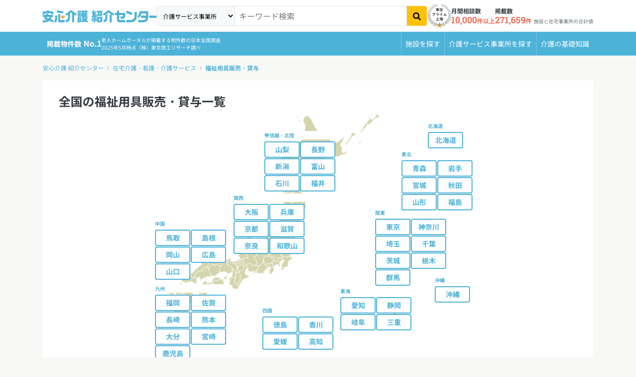

--- FILE ---
content_type: text/html; charset=utf-8
request_url: https://i.ansinkaigo.jp/shokai/home-care/welfare-equipment
body_size: 61405
content:
<!DOCTYPE html><html><head><title>全国の福祉用具販売・貸与一覧｜安心介護紹介センター(旧かいごDB)</title>
<meta name="description" content="全国の福祉用具販売・貸与を14768件ご紹介！営業時間や連絡先などの基本情報と、特長や利用料金、提供サービス、利用実績などをご覧いただけます。在宅介護・看護・介護サービス検索サイト「安心介護紹介センター」">
<link rel="canonical" href="https://i.ansinkaigo.jp/shokai/home-care/welfare-equipment"><meta content="width=device-width,initial-scale=1" name="viewport" /><meta content="telephone=no" name="format-detection" /><link rel="preload" href="/shokai/assets/fonts/RobotoSlab-wght.35fce34cdbc5530dced5.woff2" as="font" type="font/woff2" crossorigin="anonymous"><link rel="preload" href="/shokai/assets/fonts/nsjp-Regular.8dca99e7e1ffd1e87b26.woff2" as="font" type="font/woff2" crossorigin="anonymous"><link rel="preload" href="/shokai/assets/fonts/nsjp-Bold.6671a2df469ed99bf7ca.woff2" as="font" type="font/woff2" crossorigin="anonymous"><link href="https://www.googletagmanager.com" rel="preconnect" /><link href="https://tag-v2.kuzen.io" rel="preconnect" /><meta name="csrf-param" content="authenticity_token" />
<meta name="csrf-token" content="nCR7Cspgcg6TzALh118iCeEcKjU6SAEIMM4BvsYXrtQbMol6crXeASZ0nzjkK9UyG00ROuuBSch6tkZ_Kyh1Mw" /><script src="/shokai/assets/application.cb1aff19e4399fc09447.js" defer="defer"></script><script src="/shokai/assets/home_care_index.7f7545a4e934bee016e9.js" defer="defer"></script><link rel="stylesheet" href="/shokai/assets/home_care_index.a9aa2fa3ed6c0b4a97a6.css" /><link rel="icon" type="image/x-icon" href="/shokai/assets/favicon.b84b715eb4ad6e857ef1..ico" /><link rel="apple-touch-icon" type="image/png" href="/shokai/assets/images/apple-touch-icon.d7281a12609bc32597c4.png" /><script type="application/ld+json">{
  "@context": "http://schema.org",
  "@type": "BreadcrumbList",
  "itemListElement": [
    {
      "@type": "ListItem",
      "position": 1,
      "name": "安心介護 紹介センター",
      "item": "https://i.ansinkaigo.jp/shokai/"
    },
    {
      "@type": "ListItem",
      "position": 2,
      "name": "在宅介護・看護・介護サービス",
      "item": "https://i.ansinkaigo.jp/shokai/home-care"
    },
    {
      "@type": "ListItem",
      "position": 3,
      "name": "福祉用具販売・貸与",
      "item": "https://i.ansinkaigo.jp/shokai/home-care/welfare-equipment"
    }
  ]
}</script><!-- Google Tag Manager --><script>(function(w,d,s,l,i){w[l]=w[l]||[];w[l].push({'gtm.start':
new Date().getTime(),event:'gtm.js'});var f=d.getElementsByTagName(s)[0],
j=d.createElement(s),dl=l!='dataLayer'?'&l='+l:'';j.async=true;j.src=
'https://www.googletagmanager.com/gtm.js?id='+i+dl;f.parentNode.insertBefore(j,f);
})(window,document,'script','dataLayer','GTM-PPLFLLF');</script><!-- End Google Tag Manager --><!-- Optimize Next --><script>(function(p,r,o,j,e,c,t,g){
p['_'+t]={};g=r.createElement('script');g.src='https://www.googletagmanager.com/gtm.js?id=GTM-'+t;r[o].prepend(g);
g=r.createElement('style');g.innerText='.'+e+t+'{visibility:hidden!important}';r[o].prepend(g);
r[o][j].add(e+t);setTimeout(function(){if(r[o][j].contains(e+t)){r[o][j].remove(e+t);p['_'+t]=0}},c)
})(window,document,'documentElement','classList','loading',2000,'MS566DZ3')</script><!-- End Optimize Next --><!-- Microsoft Clarity --><script defer="defer">(function(c,l,a,r,i,t,y){c[a]=c[a]||function(){(c[a].q=c[a].q||[]).push(arguments)};t=l.createElement(r);t.async=1;t.src="https://www.clarity.ms/tag/"+i+"?ref=gtm2";y=l.getElementsByTagName(r)[0];y.parentNode.insertBefore(t,y);})(window,document,"clarity","script","fnv9927mf4");</script><!-- End Microsoft Clarity --><!-- Microsoft リマケタグ --><script>(function(w,d,t,r,u){var f,n,i;w[u]=w[u]||[],f=function(){var o={ti:"52016834", enableAutoSpaTracking: true};
o.q=w[u],w[u]=new UET(o),w[u].push("pageLoad")},
n=d.createElement(t),n.src=r,n.async=1,n.onload=n.onreadystatechange=function(){var s=this.readyState;
s&&s!=="loaded"&&s!=="complete"||(f(),n.onload=n.onreadystatechange=null)},i=d.getElementsByTagName(t)[0],
i.parentNode.insertBefore(n,i)})(window,document,"script","//bat.bing.com/bat.js","uetq");</script><!-- End Microsoft リマケタグ --><!-- Yahoo リマケタグ --><script async="async" src="https://s.yimg.jp/images/listing/tool/cv/ytag.js"></script><script>window.yjDataLayer = window.yjDataLayer || [];
function ytag() { yjDataLayer.push(arguments); }
ytag({
  "type":"yss_retargeting",
  "config": {
    "yahoo_ss_retargeting_id": "1001045903",
    "yahoo_sstag_custom_params": {
    }
  }
});</script><!-- End Yahoo リマケタグ --><script>window.kuzenTagAsyncInit = function() {
  window.kuzen_tag.add_query_parameter_url([]);
  window.kuzen_tag.set_custom_value('home_care_id', '10');
  window.kuzen_tag.set_custom_value('city_id', '');
  window.kuzen_tag.set_custom_value('prefecture_id', '');
};
(function() {
  var script = document.createElement('script');
  script.type = 'text/javascript';
  script.src = 'https://tag-v2.kuzen.io?tracking_code=KT_SHJjHVqqwxpLAQ%3D%3D876&line=1';
  script.async = true;
  document.head.appendChild(script);
})();</script></head><body><!-- Google Tag Manager (noscript) --><noscript><iframe height="0" src="https://www.googletagmanager.com/ns.html?id=GTM-PPLFLLF" style="display:none;visibility:hidden" width="0"></iframe></noscript><!-- End Google Tag Manager (noscript) --><div data-sentry-dsn="https://e3c02ccf41874ff7b277f1459d53a7a4@o89869.ingest.sentry.io/5983979" id="sentryDsn"></div><div class="l-globalHeader-wrapper" data-keyword="" id="global-header"><div class="container-lg"><div class="l-globalHeader"><div class="l-globalHeader-logo"><a href="/shokai/"><img alt="有料老人ホーム・高齢者住宅を選ぶなら[安心介護紹介センター]" src="/shokai/assets/images/logo-ansinkaigo.93b7d14a045ed3d060ab.svg" loading="lazy" /></a></div><div class="l-globalHeader-menu"><aside class="l-globalHeader-appeal"><dl class="_item"><dt class="_name">月間相談数</dt><dd class="_data"><b>10,000</b>件以上</dd></dl><dl class="_item"><dt class="_name">掲載数</dt><dd class="_data"><b>271,659</b>件<small>施設と在宅事業所の合計値</small></dd></dl></aside><nav class="l-globalHeader-navigation"><ul class="_list"><li class="_item"><a class="_link" href="/shokai/"><i class="fas fa-building"></i><span>施設を探す</span></a></li><li class="_item"><a class="_link" href="/shokai/home-care"><svg id="vector" viewBox="0 0 380 380" xmlns="http://www.w3.org/2000/svg"><path d="M 69.749 372.29 L 41.702 250.807 L 41.702 370.277 C 41.702 372.398 40.859 374.434 39.359 375.934 C 37.859 377.434 35.823 378.277 33.702 378.277 L 17.428 378.277 C 15.307 378.277 13.271 377.434 11.771 375.934 C 10.271 374.434 9.428 372.398 9.428 370.277 L 9.428 88.277 C 9.428 84.035 11.115 79.963 14.114 76.963 C 17.114 73.964 21.186 72.277 25.428 72.277 L 40.428 72.277 C 48.868 72.277 56.975 75.616 62.966 81.56 C 68.958 87.504 72.361 95.584 72.428 104.024 L 104.398 144.938 L 166.358 166.273 C 168.363 166.963 170.014 168.424 170.944 170.33 C 171.874 172.236 172.008 174.436 171.318 176.441 L 166.018 191.827 C 165.328 193.832 163.867 195.483 161.961 196.413 C 160.055 197.343 157.855 197.477 155.85 196.787 L 88.713 173.674 C 87.76 173.347 86.878 172.842 86.113 172.187 C 84.796 171.664 83.642 170.798 82.771 169.68 L 72.428 156.445 L 72.428 240.432 L 101.194 365.032 C 101.51 366.401 101.46 367.829 101.049 369.172 C 100.638 370.515 99.88 371.727 98.852 372.684 C 97.825 373.642 96.563 374.312 95.194 374.627 L 79.339 378.287 C 77.971 378.605 76.543 378.556 75.199 378.146 C 73.856 377.736 72.644 376.978 71.686 375.951 C 70.728 374.923 70.058 373.661 69.744 372.292 Z M 116.435 290.277 C 116.454 272.678 121.744 255.482 131.62 240.914 C 141.496 226.347 155.512 215.067 171.853 208.533 C 173.175 217.769 174.741 228.716 176.597 241.699 C 165.564 248.02 157.006 257.913 152.34 269.741 C 147.674 281.57 147.173 294.642 150.92 306.792 C 154.667 318.943 162.443 329.463 172.96 336.609 C 183.477 343.755 196.121 347.111 208.797 346.12 C 221.474 345.129 233.443 339.85 242.722 331.156 C 252.001 322.462 258.048 310.862 259.861 298.277 L 272.115 298.277 L 284.991 325.677 C 276.868 344.164 262.623 359.303 244.665 368.536 C 226.707 377.769 206.106 380.545 186.344 376.395 C 166.582 372.245 148.839 361.416 136.112 345.738 C 123.385 330.06 116.435 310.47 116.435 290.277 Z M 313.664 349.077 L 282.275 282.277 L 212.435 282.277 C 208.584 282.277 204.86 280.887 201.951 278.364 C 199.042 275.841 197.139 272.351 196.595 268.539 C 179.651 149.93 180.628 157.298 180.434 154.276 C 180.434 146.063 183.596 138.157 189.26 132.21 C 194.923 126.262 202.665 122.717 210.868 122.315 C 219.071 121.913 227.122 124.684 233.34 130.05 C 239.558 135.415 243.477 142.974 244.281 151.147 C 245.084 159.321 242.71 167.498 237.656 173.971 C 232.601 180.444 225.243 184.73 217.119 185.932 L 219.454 202.278 L 284.435 202.278 C 286.556 202.278 288.592 203.121 290.092 204.621 C 291.592 206.121 292.435 208.157 292.435 210.278 L 292.435 226.278 C 292.435 228.399 291.592 230.435 290.092 231.935 C 288.592 233.435 286.556 234.278 284.435 234.278 L 224.028 234.278 L 226.314 250.278 L 292.437 250.278 C 295.475 250.278 298.451 251.144 301.015 252.773 C 303.579 254.402 305.627 256.728 306.918 259.478 L 335.676 320.678 L 353.764 311.503 C 355.022 310.878 356.422 310.596 357.824 310.684 C 359.226 310.772 360.58 311.228 361.749 312.005 C 362.919 312.782 363.864 313.854 364.488 315.112 L 371.602 329.444 C 372.226 330.702 372.509 332.102 372.421 333.504 C 372.332 334.905 371.877 336.259 371.1 337.428 C 370.322 338.598 369.251 339.543 367.993 340.167 L 335.257 356.608 C 332.707 357.875 329.864 358.439 327.023 358.24 C 324.183 358.041 321.446 357.087 319.098 355.477 C 316.749 353.867 314.872 351.658 313.663 349.08 Z M 38.656 63.72 C 30.474 63.684 22.633 60.399 16.868 54.593 C 11.104 48.786 7.876 40.921 7.9 32.739 C 7.924 24.558 11.197 16.711 16.995 10.938 C 22.793 5.166 30.654 1.926 38.836 1.938 C 47.018 1.95 54.869 5.212 60.65 11.002 C 66.431 16.791 69.682 24.647 69.682 32.829 C 69.662 41.013 66.399 48.864 60.612 54.65 C 54.826 60.437 46.975 63.7 38.791 63.72 Z"></path></svg><span>介護サービス事業所を探す</span></a></li><li class="_item"><a class="_link" href="/shokai/articles"><i class="fas fa-book-open"></i><span>介護のガイド</span></a></li></ul></nav><form id="free-word-form" class="l-globalHeader-search" action="/shokai/search" accept-charset="UTF-8" method="get"><select class="_option" id="free-word-form-select"><option value="nursing-home">老人ホーム・介護施設</option><option selected="selected" value="home-care">介護サービス事業所</option></select><input class="_control" type="search" placeholder="キーワード検索" v-model="inputKeyword" name="keyword" id="keyword" /><button @click="search" atia-label="検索" class="_button"><i aria-hidden="true" class="fas fa-search"></i></button></form><a class="menuBanner d-lg-none" href="https://liff.line.me/2001721741-nPKRLgyv?sl=fbad3a5527" rel="nofollow" target="_blank"><picture><source loading="lazy" srcset="/shokai/assets/images/line-popup-bnr-menu.f802bc889c1d9af811ad.png" /><img alt="希望条件に近い老人ホーム情報をLineでもらえる  安心介護紹介センター公式アカウント" class="w-100" loading="lazy" src="/shokai/assets/images/line-popup-bnr-menu.f802bc889c1d9af811ad.png" /></picture></a><div class="l-globalHeader-badge"><img alt="エス・エム・エスは安心と信頼の東証プライム市場上場" src="/shokai/assets/images/img-listed-tse-sms.283edf7c291a61aeb493.png" loading="lazy" /></div><ul class="l-globalHeader-utilities"><li><a href="https://www.bm-sms.co.jp/">運営会社</a></li><li><a href="https://policy.bm-sms.co.jp/consumer/terms/aksyokai-com">利用規約</a></li><li><a href="https://policy.bm-sms.co.jp/consumer/privacy/policy">プライバシーポリシー</a></li><li><a rel="nofollow" href="https://docs.google.com/forms/d/e/1FAIpQLScTamybhF_h8AGMn5zzoNRexcfd1X6bNAkZ6dwHnPMFpCFQgA/viewform">お問い合わせ</a></li></ul></div><button @click="toggleMenu" class="l-globalHeader-menuBtn"><span aria-hidden="true" class="_bar"><span></span><span></span><span></span></span><span class="_label">メニュー</span></button><button class="l-globalHeader-backBtn" onclick="location.href=&#39;/shokai/&#39;"><span class="_icon fas fa-angle-left"></span></button></div></div></div><div class="l-globalNavigation-wrapper"><div class="container-lg"><div class="l-globalNavigation"><div class="l-globalNavigation-appeal"><div class="_title"><span class="_label">老人ホーム・介護サービスポータル<br /></span><span class="_text">掲載物件数<b>No.1</b></span></div><div class="_text">老人ホームポータルが掲載する物件数の日本全国調査<br />2025年5月時点（株）東京商工リサーチ調べ</div></div><ul class="l-globalNavigation-menu"><li><a href="/shokai/">施設を探す</a></li><li><a href="/shokai/home-care">介護サービス<wbr />事業所を探す</a></li><li><a href="/shokai/articles">介護の<wbr />基礎知識</a></li></ul></div></div></div><nav aria-label="現在位置" class="l-breadcrumbList-wrapper"><div class="container"><ul class="l-breadcrumbList"><li><a href="https://i.ansinkaigo.jp/shokai/">安心介護 紹介センター</a></li><li><a href="https://i.ansinkaigo.jp/shokai/home-care">在宅介護・看護・介護サービス</a></li><li><a href="https://i.ansinkaigo.jp/shokai/home-care/welfare-equipment">福祉用具販売・貸与</a></li></ul></div></nav><script type="application/ld+json">{"@context":"https://schema.org/","@type":"WebPage","name":"全国の福祉用具販売・貸与一覧｜安心介護紹介センター(旧かいごDB)","headline":"全国の福祉用具販売・貸与一覧｜安心介護紹介センター(旧かいごDB)","alternativeHeadline":"全国の福祉用具販売・貸与一覧｜安心介護紹介センター(旧かいごDB)","url":"https://i.ansinkaigo.jp/shokai/home-care/welfare-equipment","image":"/shokai/assets/images/logo-ansinkaigo.93b7d14a045ed3d060ab.svg","description":"全国の福祉用具販売・貸与を14768件ご紹介！営業時間や連絡先などの基本情報と、特長や利用料金、提供サービス、利用実績などをご覧いただけます。在宅介護・看護・介護サービス検索サイト「安心介護紹介センター」","dateCreated":"2022-03-23","dateModified":"2025-12-26T07:59:10.293+09:00","datePublished":"2022-03-23","reviewedBy":{"@type":"Organization","name":"安心介護紹介センター","image":"/shokai/assets/images/logo-ansinkaigo.93b7d14a045ed3d060ab.svg"},"author":{"@type":"Organization","name":"安心介護紹介センター"},"publisher":{"@type":"Organization","name":"SMS Co.,Ltd","url":"https://www.bm-sms.co.jp/company/","contactPoint":{"@type":"ContactPoint","telephone":"+81-03-6721-2420","contactType":"Customer service"},"address":{"@type":"PostalAddress","postalCode":"105-0011","addressRegion":"東京都","addressLocality":"港区","streetAddress":"芝2-11-1 住友不動産芝公園タワー"}},"copyrightHolder":{"@type":"Organization","name":"SMS Co.,Ltd"}}</script><main class="l-mainContent-wrapper is-home-care"><div class="l-mainContent-header"><div class="section"><div class="section-body"><header class="institutionListPageHeader"><div class="institutionListPageHeader-header"><h1 class="_title">全国の福祉用具販売・貸与一覧</h1></div><div class="institutionListPageHeader-body d-none d-md-block"><div class="mappedPrefectureList"><div class="_map"><svg viewbox="0 0 527 455" xmlns="http://www.w3.org/2000/svg"><g fill="rgb(213, 213, 173)" stroke="var(--bs-white)"><path d="M 461.606 414.152 L 467.246 412.74 L 468.655 409.919 L 471.476 407.102 L 465.836 402.871 L 470.071 402.871 C 470.071 402.871 473.526 406.34 474.302 405.69 C 475.078 405.04 478.531 402.871 478.531 402.871 L 481.351 397.231 L 484.171 392.995 C 484.171 392.995 486.496 394.306 486.992 395.814 C 487.488 397.322 485.892 400.623 485.581 401.457 C 485.27 402.291 485.541 405.235 484.172 405.685 C 482.803 406.135 480.672 408.943 479.942 408.506 C 479.212 408.069 476.613 408.999 475.711 409.915 L 471.48 414.148 C 470.712 414.904 469.724 415.397 468.659 415.558 C 466.53 416.063 467.419 415.67 467.25 416.967 C 467.081 418.264 468.659 419.788 468.659 419.788 C 468.659 419.788 463.978 420.269 464.429 421.199 C 464.88 422.129 463.02 426.837 463.02 426.837 L 465.839 428.25 L 463.02 431.068 L 460.198 431.068 L 457.379 428.25 L 460.198 424.018 L 461.61 421.199 L 460.198 416.968 Z" /><path d="M 256.683 152.452 C 256.683 152.452 259.123 148.127 259.569 148.842 C 260.015 149.557 263.901 148.12 263.901 148.12 L 264.624 145.233 C 265.202 144.58 265.687 143.852 266.067 143.067 C 266.155 142.518 266.79 140.18 266.79 140.18 L 265.346 137.293 C 265.864 136.596 266.346 135.873 266.79 135.127 C 267.056 134.571 268.955 136.57 268.955 136.57 L 271.842 135.127 L 272.564 138.014 C 272.564 138.014 273.156 140.729 273.286 141.624 C 273.416 142.519 273.286 146.676 273.286 146.676 L 276.892 146.676 L 278.336 142.344 L 281.224 143.066 L 284.112 145.232 C 284.112 145.232 285.656 145.513 285.555 143.788 C 285.551 142.549 285.796 141.321 286.277 140.179 L 287.719 136.569 L 286.277 134.404 C 286.277 134.404 282.53 135.537 281.945 135.847 C 281.36 136.157 277.952 136.071 277.613 136.569 C 277.274 137.067 276.17 134.404 276.17 134.404 L 276.891 131.517 L 279.057 127.185 L 281.224 127.185 L 283.389 127.907 L 285.555 131.517 L 286.998 131.517 L 290.609 129.35 L 289.892 136.567 C 289.892 136.567 289.025 143.859 289.17 145.23 C 289.407 147.208 289.892 149.148 290.614 151.005 C 291.173 151.672 291.657 152.398 292.057 153.171 C 292.909 154.458 293.875 155.666 294.944 156.78 L 296.388 158.224 L 294.942 159.667 L 291.333 160.389 L 288.625 160.93 L 284.337 163.585 C 283.523 163.579 282.714 163.718 281.949 163.997 C 280.822 164.448 279.658 164.8 278.47 165.049 L 279.242 161.773 L 280.505 158.945 C 280.505 158.945 278.264 159.555 278.339 158.945 C 278.258 158.179 278.011 157.44 277.617 156.779 L 274.492 159.708 C 273.906 159.332 273.253 159.073 272.568 158.948 C 271.79 158.966 271.035 159.218 270.402 159.67 L 268.236 157.505 L 264.627 158.948 C 263.955 158.721 263.266 158.549 262.566 158.433 C 261.548 158.192 260.548 157.882 259.572 157.504 L 258.921 159.88 L 257.406 157.504 L 256.686 154.617 L 255.241 153.895 Z" /><path d="M 294.219 200.818 L 292.054 200.096 L 291.331 203.705 C 291.331 203.705 289.726 206.057 289.608 206.084 C 288.798 206.057 287.995 205.927 287.218 205.696 C 286.384 205.88 285.582 206.184 284.834 206.596 C 284.902 206.543 284.434 205.955 284.312 205.654 C 283.712 204.21 282.996 202.912 282.996 202.912 C 282.644 202.904 282.293 202.929 281.946 202.987 C 280.99 203.148 280.014 203.148 279.058 202.987 C 278.546 202.537 278.064 202.055 277.615 201.543 L 276.892 200.821 L 276.377 200.306 L 276.171 197.934 L 275.449 196.491 C 275.449 196.491 276.074 194.315 275.834 193.832 L 275.449 192.16 L 274.006 189.994 C 273.779 189.327 273.706 188.618 273.791 187.919 C 273.905 187.244 274.491 185.442 274.491 185.442 C 274.491 185.442 274.491 183.619 274.724 183.497 C 275.234 183.045 275.716 182.563 276.168 182.053 L 276.722 180.153 C 276.381 179.646 276.189 179.054 276.168 178.443 C 276.215 177.442 276.46 176.461 276.889 175.556 C 277.089 174.862 277.475 174.471 277.475 173.987 C 277.55 173.38 277.584 172.769 277.575 172.158 C 277.646 171.416 277.628 170.668 277.521 169.93 C 277.44 169.603 277.534 168.536 277.772 168.536 C 278.01 168.536 278.08 166.836 278.08 166.836 C 278.237 166.389 278.323 165.92 278.332 165.447 C 278.332 165.015 279.054 164.725 279.054 164.725 L 281.942 164.002 C 281.942 164.002 285.067 163.642 284.829 163.281 C 284.591 162.92 287.895 161.381 287.895 161.381 L 289.955 160.666 L 292.98 160.066 L 294.935 159.674 L 296.379 158.231 C 296.379 158.231 300.351 161.963 299.988 162.562 C 299.625 163.161 300.35 165.089 299.988 165.449 C 299.626 165.809 299.628 168.698 299.988 168.337 C 300.348 167.976 299.988 169.059 299.988 169.059 C 299.988 169.059 301.432 171.224 302.154 172.668 C 302.876 174.112 302.876 178.568 302.876 179.887 C 302.876 181.206 303.72 182.176 303.598 182.774 C 303.641 183.547 303.891 184.295 304.32 184.94 C 304.32 184.702 304.08 184.94 303.598 185.662 C 303.116 186.384 302.637 187.462 302.876 187.828 C 303.115 188.194 302.753 188.672 302.154 189.272 C 301.887 189.561 301.685 189.904 301.56 190.277 C 301.436 190.651 301.392 191.046 301.432 191.438 C 301.623 191.942 301.865 192.426 302.154 192.881 C 302.278 193.12 302.394 193.603 301.432 194.325 C 300.47 195.047 300.832 196.006 300.71 196.491 C 300.588 196.976 301.555 197.934 300.71 197.934 C 300.43 197.935 300.154 198.001 299.904 198.126 C 299.654 198.251 299.436 198.433 299.267 198.656 C 299.028 198.895 299.389 200.338 298.545 200.1 C 297.701 199.862 296.502 199.977 296.379 200.822 C 296.256 201.667 294.935 202.266 294.935 202.266 Z" /><path d="M 253.071 171.942 C 253.767 172.213 254.541 172.213 255.237 171.942 C 256.197 171.458 258.248 170.261 258.125 169.055 C 258.104 168.046 258.353 167.049 258.847 166.168 C 259.147 165.222 259.388 164.258 259.567 163.281 L 259.567 161.837 L 258.847 159.671 L 259.567 157.506 L 261.734 158.228 L 264.622 158.95 L 267.222 157.91 L 268.23 157.51 L 270.396 159.675 L 272.562 158.953 C 272.562 158.953 274.962 160.035 274.728 159.675 C 274.494 159.315 276.049 158.715 276.172 158.232 C 276.295 157.749 277.615 156.788 277.615 156.788 L 278.337 158.954 L 280.503 158.954 C 280.503 158.954 280.124 159.854 279.932 160.234 C 279.669 160.747 279.059 161.842 279.059 161.842 L 278.468 165.059 L 278.337 166.174 C 277.976 166.535 277.615 169.783 277.615 169.783 L 277.615 173.393 C 277.615 173.393 277.131 175.681 276.892 175.559 C 276.653 175.437 276.292 177.002 276.171 177.724 C 276.208 178.595 276.384 179.456 276.691 180.272 C 276.335 180.998 276.021 181.744 275.751 182.506 C 275.751 182.744 274.965 183.621 274.727 183.499 C 274.489 183.377 275.088 184.942 274.727 184.942 C 274.366 184.942 274.49 186.985 274.005 187.108 C 273.52 187.231 274.005 189.995 274.005 189.995 C 274.568 190.659 275.053 191.386 275.448 192.161 C 275.448 192.522 275.928 195.109 275.928 195.109 L 275.448 196.493 L 276.17 197.936 L 276.357 200.095 L 273.584 201.93 C 273.491 202.32 273.247 202.658 272.907 202.87 C 272.146 203.258 270.271 203.948 270.394 203.71 C 270.517 203.472 268.228 202.627 268.228 202.267 C 267.82 201.27 267.338 200.305 266.785 199.38 L 263.896 198.657 L 261.589 198.467 C 260.817 198.231 260.119 197.799 259.564 197.213 C 259.344 196.84 257.398 197.033 257.398 197.033 L 256.678 196.492 L 255.955 195.769 L 255.955 193.603 C 255.955 193.12 257.039 190.593 257.398 190.716 C 257.757 190.839 259.082 189.511 258.844 189.273 C 258.606 189.035 259.564 185.663 259.564 185.663 L 259.564 181.329 C 259.897 180.641 260.14 179.913 260.287 179.163 C 260.14 178.413 259.897 177.685 259.564 176.997 L 258.122 174.831 L 256.679 174.109 C 256.679 174.109 254.39 173.871 254.513 174.109 C 254.575 174.588 254.575 175.074 254.513 175.553 L 252.347 175.553 L 251.624 174.83 L 251.624 173.387 Z" /><path d="M 271.683 210.166 C 271.683 210.166 269.916 211.349 270.398 213.094 C 270.532 213.575 271.841 214.539 271.841 214.539 L 271.234 216.362 C 271.234 216.362 270.892 217.048 270.653 217.171 C 270.332 217.37 270.058 217.638 269.851 217.954 C 269.644 218.27 269.508 218.627 269.453 219.001 C 269.21 220.391 269.045 221.793 268.959 223.201 C 268.837 223.801 269.022 224.583 268.418 225.186 C 267.85 225.771 267.187 226.255 266.457 226.618 C 265.915 226.889 264.807 226.731 264.628 227.533 C 264.576 228.254 264.576 228.978 264.628 229.699 L 268.028 229.699 C 268.45 229.874 268.853 230.094 269.228 230.356 C 269.63 230.747 270.151 230.993 270.708 231.056 C 272.032 231.266 271.851 230.815 272.814 231.145 C 273.542 231.397 273.296 230.814 273.521 231.822 C 273.682 232.48 273.917 233.117 274.221 233.722 L 274.738 234.756 L 277.382 232.431 L 279.068 231.868 L 279.068 228.259 C 279.068 227.897 280.029 223.444 279.79 223.206 C 279.551 222.968 280.873 219.835 281.234 219.597 L 283.399 218.153 L 285.565 216.709 L 287.73 216.709 C 287.73 216.709 287.97 215.504 289.175 216.709 C 290.38 217.914 292.784 221.042 292.784 221.042 C 292.784 221.042 293.867 220.442 293.506 219.598 C 293.145 218.754 291.34 216.35 291.34 215.989 C 291.34 215.628 291.94 215.505 292.063 214.545 C 292.128 213.583 292.128 212.618 292.063 211.656 L 291.34 210.934 C 291.34 210.934 292.423 209.613 292.063 209.49 C 291.703 209.367 292.907 209.129 292.785 208.768 C 292.569 208.275 292.328 207.793 292.063 207.324 C 292.586 206.631 293.068 205.909 293.506 205.159 C 293.383 205.159 294.949 203.838 294.949 203.715 C 294.886 203.236 294.886 202.751 294.949 202.272 C 295.073 201.788 294.33 201.032 294.33 201.032 L 292.847 200.367 L 292.025 200.296 L 291.625 202.286 C 291.677 202.531 291.678 202.784 291.629 203.03 C 291.58 203.276 291.481 203.509 291.339 203.715 C 290.855 204.438 290.092 205.699 289.896 205.881 C 289.669 205.982 289.423 206.035 289.175 206.035 C 288.926 206.035 288.68 205.982 288.453 205.881 C 287.746 205.672 286.994 205.672 286.287 205.881 L 284.843 206.603 L 283.655 204.466 L 282.996 202.908 L 279.058 202.983 C 279.058 202.983 278.234 201.7 277.874 201.823 C 277.514 201.946 276.668 200.082 276.184 200.205 C 275.788 200.376 275.441 200.643 275.175 200.983 C 274.514 201.362 273.882 201.79 273.284 202.261 C 272.909 202.861 270.944 203.975 270.584 203.737 C 270.224 203.499 271.12 204.427 271.12 204.427 C 271.12 204.427 272.686 206.954 272.563 207.314 C 272.499 207.793 272.499 208.279 272.563 208.758 Z" /><path d="M 248.74 213.091 C 248.618 212.731 248.019 210.326 249.462 209.481 C 250.905 208.636 252.228 208.881 252.35 208.038 C 252.472 207.195 254.031 205.872 253.793 205.15 C 253.555 204.428 254.515 202.75 254.515 202.263 C 254.668 201.281 254.909 200.314 255.236 199.375 C 255.358 199.136 255.958 195.765 255.958 195.765 C 255.958 195.765 256.591 196.847 257.401 197.029 C 258.007 197.106 258.62 197.11 259.227 197.042 L 261.045 198.401 L 264.436 198.788 L 266.787 199.375 L 268.23 202.263 L 270.396 203.706 L 271.839 205.872 L 272.561 207.315 C 272.561 207.315 272.375 209.833 272.015 209.955 C 271.333 210.363 270.773 210.947 270.395 211.646 C 270.324 212.125 270.324 212.611 270.395 213.09 C 270.395 212.852 271.838 214.535 271.838 214.535 L 271.117 216.7 L 269.673 218.144 C 269.673 218.144 268.829 221.27 268.951 221.032 C 269.013 221.752 269.013 222.477 268.951 223.197 L 268.951 224.641 L 267.123 226.277 L 265.678 226.998 C 265.825 226.929 264.62 227.044 264.62 227.528 L 264.62 234.028 C 264.62 234.028 263.177 235.233 263.177 235.472 C 263.177 235.711 261.134 236.677 261.01 236.194 C 260.886 235.711 257.4 234.028 257.4 234.028 L 253.069 234.028 C 253.069 234.028 251.026 232.945 250.904 232.584 C 250.782 232.223 250.182 228.975 250.182 228.975 L 250.904 226.088 L 251.88 224.467 C 252.293 224.095 252.732 223.751 253.192 223.439 C 253.929 223.02 254.627 222.537 255.278 221.994 C 255.278 221.994 256.078 220.552 255.957 220.313 C 255.836 220.074 255.235 218.147 255.235 218.147 L 253.069 218.147 C 252.932 217.395 252.69 216.666 252.348 215.982 C 251.925 215.633 251.526 215.255 251.156 214.851 L 250.144 213.978 C 250.144 213.978 248.864 213.452 248.74 213.091 Z" /><path d="M 241.524 244.132 C 241.524 244.132 243.319 243.603 244.056 243.469 C 244.556 243.379 247.619 242.245 247.381 242.369 C 247.143 242.493 249.101 241.615 249.101 241.615 C 248.697 240.57 248.713 239.409 249.147 238.376 C 249.385 237.924 250.185 236.194 250.185 236.194 C 250.185 236.194 250.905 235.294 251.09 234.965 C 251.39 234.424 252.35 233.701 252.35 234.029 C 252.35 234.268 255.244 234.029 255.244 234.029 L 257.402 234.029 C 257.402 234.029 260.132 235.295 260.291 235.473 C 261.049 236.328 261.599 236.328 262.191 236.085 C 262.939 235.63 263.613 235.064 264.191 234.406 L 264.63 233.9 L 264.63 229.7 L 268.239 229.7 L 270.405 231.142 L 273.281 231.142 L 274.003 233.309 L 274.725 234.752 L 275.944 233.68 L 277.657 232.331 L 279.057 231.864 C 279.841 233.029 280.564 234.234 281.224 235.474 C 281.346 235.958 281.224 239.568 281.224 239.805 C 281.224 240.042 282.306 245.458 281.946 247.024 C 281.586 248.59 281.584 251.717 281.224 252.077 C 280.864 252.437 281.584 255.326 281.224 255.686 C 280.864 256.046 278.935 259.419 278.336 259.296 C 277.737 259.173 276.293 260.978 276.171 260.739 C 275.486 260.204 274.762 259.722 274.005 259.296 L 271.841 259.296 L 269.676 261.462 L 268.232 262.183 C 267.717 261.738 267.234 261.255 266.789 260.74 C 266.189 260.018 264.622 257.853 264.622 257.853 C 264.11 257.404 263.628 256.921 263.179 256.409 C 262.695 255.809 260.891 253.4 261.012 253.522 L 261.019 253.53 C 261.027 253.522 259.657 251.963 258.848 252.078 C 257.622 252.19 256.412 252.432 255.237 252.8 C 255.078 253.309 254.798 253.772 254.421 254.15 C 254.043 254.527 253.58 254.807 253.071 254.966 C 251.494 255.384 250.019 256.121 248.739 257.132 C 247.843 257.735 246.873 258.22 245.853 258.576 C 245.232 258.776 244.59 258.899 243.939 258.944 C 243.07 258.431 242.259 257.823 241.523 257.132 L 240.8 254.244 L 240.889 251.538 L 240.078 249.193 L 241.522 247.748 L 241.658 246.548 Z" /><path d="M 245.854 275.175 C 245.854 275.175 244.771 273.854 245.131 273.009 C 245.491 272.164 245.615 269.522 245.854 269.4 C 246.093 269.278 245.854 267.956 245.854 267.956 L 243.91 265.545 L 243.91 264.135 L 244.41 262.907 L 244.41 260.735 L 244.418 258.915 L 247.297 257.848 C 248.462 257.064 249.667 256.341 250.906 255.681 C 251.39 255.559 253.385 254.888 253.625 254.765 C 254.022 254.453 254.397 254.115 254.748 253.752 L 255.237 252.794 L 258.848 252.072 L 259.841 252.444 L 264.622 257.844 C 264.46 258.403 264.429 258.991 264.53 259.564 C 264.666 261.321 264.512 262.174 263.899 262.897 C 263.726 263.097 263.178 263.619 263.178 263.619 L 263.178 267.229 C 263.423 268.384 263.595 269.553 263.695 270.729 C 263.567 271.497 263.394 272.256 263.178 273.004 C 263.178 273.004 260.886 273.64 260.29 273.726 C 259.261 274.062 258.288 274.549 257.401 275.17 C 257.036 275.394 255.57 276.77 255.113 276.975 C 254.903 277.078 254.703 277.198 254.513 277.335 C 253.913 277.697 251.649 278.443 251.625 278.779 C 251.608 279.011 250.998 278.172 250.392 277.751 C 249.478 277.104 248.408 276.711 247.292 276.613 C 247.06 276.618 245.854 275.175 245.854 275.175 Z" /><path d="M 234.626 259.852 C 235.093 259.151 235.495 258.408 235.826 257.634 C 236.188 256.673 236.139 256.555 237.621 255.984 C 238.583 255.612 240.842 254.409 240.842 254.409 L 241.297 256.231 L 241.774 257.31 L 244.408 259.293 C 244.532 260.493 244.532 261.702 244.408 262.902 C 244.105 263.632 243.935 264.412 243.908 265.202 C 244.096 265.725 244.387 266.206 244.765 266.614 L 245.895 268.239 C 245.852 269.317 245.708 270.388 245.467 271.439 C 245.267 271.939 244.667 273.639 245.393 274.477 C 245.984 275.035 246.501 275.666 246.931 276.356 C 247.041 276.776 248.018 276.618 248.018 276.618 L 251 278.177 C 251 278.177 247.779 278.661 247.3 278.784 C 246.959 278.935 246.59 279.013 246.216 279.013 C 245.843 279.013 245.474 278.935 245.133 278.784 C 244.251 278.156 243.277 277.669 242.246 277.34 C 241.255 277.233 240.284 276.99 239.36 276.618 C 239.065 277.332 238.719 278.024 238.326 278.689 C 237.965 279.173 237.458 281.574 236.473 281.671 C 235.714 281.78 234.98 282.025 234.307 282.394 C 233.299 282.779 232.332 283.262 231.419 283.837 C 230.738 284.187 230.007 284.431 229.252 284.559 C 229.252 284.559 227.685 283.599 227.808 283.115 C 227.931 282.631 227.587 280.802 227.708 280.564 C 227.829 280.326 227.118 279.39 227.118 279.264 C 227.291 278.13 227.52 277.006 227.806 275.895 C 228.044 275.173 227.568 274.089 227.806 273.728 C 228.044 273.367 226.362 272.285 226.362 272.285 L 225.482 273.755 C 225.008 273.593 224.57 273.338 224.195 273.006 C 223.35 272.418 222.617 271.685 222.029 270.84 C 222.19 269.622 222.431 268.417 222.751 267.231 C 223.776 266.597 224.743 265.872 225.639 265.066 C 225.762 264.704 228.765 263.499 228.528 263.621 C 228.291 263.743 229.487 263.786 229.728 263.549 C 230.208 263.323 230.721 263.174 231.248 263.108 L 232.19 261.829 L 233.401 260.87 Z M 271.12 273.008 C 271.12 273.008 270.997 278.422 271.12 278.783 C 271.243 279.144 271.481 281.31 271.841 281.671 C 272.192 282.352 272.435 283.082 272.564 283.837 C 272.949 284.845 273.432 285.812 274.008 286.725 C 274.246 286.725 275.574 289.973 276.174 290.334 C 276.87 290.863 277.525 291.446 278.133 292.075 L 274.733 289.612 L 271.355 286.953 L 269.679 286.002 C 268.684 286.482 267.789 287.146 267.042 287.961 C 266.521 288.618 263.06 288.406 262.46 288.169 C 261.86 287.932 257.284 286.963 257.406 286.725 C 257.528 286.487 256.435 285.549 255.963 284.559 C 255.333 283.751 254.606 283.023 253.798 282.393 C 253.798 282.393 251.398 282.155 251.632 281.671 C 251.759 281.198 251.759 280.701 251.632 280.228 L 251.632 278.783 C 251.632 278.422 255.575 276.775 255.575 276.775 C 255.575 276.775 257.017 275.505 256.726 275.718 C 257.36 275.463 257.944 275.098 258.451 274.64 C 259.27 274.22 260.146 273.919 261.051 273.749 L 263.181 273.009 L 263.581 271.489 L 263.581 269.489 C 263.351 268.513 263.217 267.518 263.181 266.516 C 263.181 265.195 262.819 263.752 263.181 263.628 C 263.552 263.38 263.871 263.061 264.119 262.69 C 264.367 262.318 264.538 261.901 264.624 261.463 C 264.711 260.93 264.624 257.854 264.624 257.854 C 264.624 257.854 266.894 260.972 267.185 261.186 C 267.586 261.46 267.94 261.798 268.233 262.186 C 268.969 261.935 269.636 261.516 270.181 260.962 C 271.097 259.976 271.842 259.299 272.204 259.299 C 272.566 259.299 273.885 259.061 274.004 259.299 C 274.689 259.834 275.413 260.316 276.17 260.742 C 276.17 260.742 276.17 263.508 275.448 264.351 C 274.586 265.465 273.859 266.676 273.283 267.961 C 273.16 268.445 272.922 270.971 272.561 270.848 C 272.2 270.725 271.12 273.008 271.12 273.008 Z" /><path d="M 245.855 221.032 C 245.977 221.27 246.215 217.66 246.575 217.421 C 246.935 217.182 246.907 215.647 246.907 215.647 L 248.741 213.089 C 249.491 213.528 250.215 214.01 250.908 214.534 C 251.855 215.296 252.56 216.317 252.937 217.473 C 253.172 218.28 253.537 218.221 254.23 218.143 C 254.566 218.12 254.903 218.12 255.239 218.143 L 255.961 220.309 C 255.961 220.309 255.002 222.709 253.796 223.196 C 253.023 223.595 252.296 224.08 251.63 224.64 C 251.63 224.518 250.706 227.033 250.592 227.351 C 250.222 228.134 250.137 229.023 250.353 229.862 C 250.353 229.862 250.548 232.237 250.908 232.58 C 251.321 232.98 253.096 233.962 252.736 233.84 C 252.376 233.718 250.064 235.707 250.187 236.19 C 250.31 236.673 248.505 238.956 248.742 239.799 C 248.979 240.642 249.465 241.842 248.742 241.966 C 248.019 242.09 244.412 243.409 244.412 243.409 C 244.412 243.409 241.403 243.893 241.526 244.131 C 241.706 245.327 241.706 246.544 241.526 247.74 C 241.286 248.102 240.018 248.809 240.082 249.185 C 240.128 249.958 240.377 250.705 240.804 251.351 C 241.287 252.072 240.804 254 240.804 254.237 C 240.804 254.474 240.321 254.721 240.082 254.96 C 238.904 255.503 237.7 255.985 236.473 256.404 L 235.03 259.291 C 235.03 259.291 235.03 259.652 233.586 260.734 C 232.142 261.816 231.542 262.301 231.419 262.9 C 231.296 263.499 228.293 263.745 228.531 263.622 C 228.769 263.499 228.224 262.611 228.304 261.647 C 228.264 261.427 228.184 261.216 228.069 261.024 C 227.629 260.518 227.295 259.929 227.086 259.292 C 226.725 258.209 226.364 258.087 226.364 257.126 C 226.364 256.165 226.241 255.326 225.642 255.682 C 225.043 256.038 222.993 256.405 222.754 257.126 C 222.515 257.847 221.137 258.767 220.587 259.292 C 219.528 260.303 218.872 261.608 218.421 261.458 C 217.97 261.308 216.254 260.497 216.254 260.735 C 216.254 261.014 214.809 261.735 214.809 261.458 C 214.617 260.954 214.375 260.47 214.087 260.014 L 212.642 259.292 L 211.92 258.57 L 210.264 260.59 L 208.308 263.623 C 207.999 263.179 207.756 262.692 207.586 262.179 C 207.223 261.124 207.096 260.003 207.212 258.894 L 206.141 257.849 L 205.419 257.126 C 205.419 257.126 207.708 255.921 208.307 255.682 C 208.906 255.443 212.518 254.721 212.64 254.238 C 212.762 253.755 214.807 252.073 214.807 252.073 L 216.974 251.352 C 217.336 251.228 220.101 251.952 220.585 251.352 C 221.424 250.055 222.392 248.845 223.473 247.741 C 224.917 246.42 226.961 246.297 227.084 245.576 C 227.198 244.47 227.712 243.443 228.529 242.689 C 229.735 241.484 230.095 240.162 230.696 239.801 C 230.986 239.528 231.204 239.187 231.33 238.809 C 231.456 238.431 231.486 238.028 231.418 237.635 C 231.179 237.398 232.14 233.304 232.14 233.304 C 233.493 232.212 234.943 231.245 236.472 230.417 C 237.916 229.817 239.72 230.179 240.803 228.973 C 241.886 227.767 243.813 227.045 244.411 226.086 C 244.85 225.378 245.919 224.172 245.855 223.92 C 245.654 222.968 245.654 221.984 245.855 221.032 Z M 219.139 225.364 C 219.139 225.364 221.306 223.92 221.306 223.198 C 221.306 222.476 222.628 221.632 222.751 221.033 C 223.132 220.249 223.617 219.52 224.195 218.867 C 224.195 218.867 224.795 221.876 224.195 223.198 C 223.744 224.095 223.497 225.081 223.472 226.085 C 223.595 226.085 224.195 226.569 224.195 226.807 C 224.195 227.045 226.239 225.724 226.362 226.085 C 226.424 226.806 226.424 227.53 226.362 228.251 C 226.362 228.251 225.156 228.374 224.917 228.973 C 224.687 230.042 224.19 231.035 223.473 231.86 C 222.512 232.704 221.073 234.26 220.585 234.026 C 220.097 233.792 218.419 233.304 218.419 233.304 C 219.025 232.673 219.515 231.94 219.863 231.137 C 219.986 230.416 220.223 230.537 220.585 229.695 C 220.947 228.853 220.462 227.295 220.585 227.529 C 220.708 227.763 219.14 228.972 219.14 228.972 C 219.14 228.972 218.78 229.694 218.419 228.972 C 218.058 228.25 219.38 226.806 219.14 226.806 C 218.9 226.806 219.139 225.364 219.139 225.364 Z M 229.601 284.559 C 230.724 284.164 231.814 283.681 232.861 283.115 C 233.584 282.753 235.511 281.548 235.749 281.671 C 235.987 281.794 236.593 282.155 237.194 280.95 L 238.636 278.062 C 238.997 277.339 238.874 276.496 239.358 276.618 C 239.842 276.74 242.946 277.294 243.306 277.654 C 243.988 278.245 244.778 278.699 245.632 278.989 C 246.727 279.032 247.823 278.912 248.883 278.633 C 249.146 278.589 250.334 278.119 250.573 278.24 L 251.628 278.783 L 251.628 281.67 C 251.628 281.67 251.473 282.195 252.548 282.195 C 253.991 282.195 254.678 283.395 254.395 283.653 C 254.112 283.911 254.032 284.435 254.516 285.279 C 255 286.123 256.025 287.897 255.786 288.258 C 255.547 288.619 256.196 290.094 255.958 290.333 C 255.72 290.572 253.096 289.991 252.54 290.224 C 250.84 290.935 249.521 289.69 248.316 290.649 C 247.883 291.02 247.35 291.257 246.784 291.329 C 246.218 291.401 245.642 291.305 245.13 291.054 C 244.286 290.692 242.482 289.249 241.523 288.889 C 240.564 288.529 238.181 287.448 237.914 287.445 C 236.514 287.425 235.514 288.65 235.748 288.168 L 234.774 288.768 C 235.213 288.732 232.498 288.981 231.415 288.168 C 230.884 287.739 230.4 287.255 229.971 286.724 C 229.971 286.724 229.24 284.559 229.601 284.559 Z" /><path d="M 272.563 293.222 C 271.423 294.487 270.219 295.691 268.954 296.831 C 268.306 297.427 267.811 298.17 267.51 298.997 C 267.264 299.698 267.264 300.462 267.51 301.163 C 267.871 301.763 267.748 306.338 267.51 306.216 C 267.272 306.094 267.388 306.938 266.066 307.66 C 264.439 308.322 262.744 308.805 261.013 309.103 C 260.162 309.683 259.428 310.419 258.849 311.27 C 258.003 312.475 257.403 313.435 257.403 313.435 L 255.96 314.878 L 253.795 313.435 C 253.795 313.435 252.905 312.16 253.072 311.991 C 253.372 311.691 254.033 311.629 254.517 311.27 C 254.906 310.764 255.174 310.175 255.299 309.549 C 255.424 308.923 255.403 308.277 255.238 307.66 C 254.877 305.978 254.754 306.338 255.238 305.493 C 255.382 305.28 255.459 305.029 255.459 304.772 C 255.459 304.514 255.382 304.263 255.238 304.05 C 255.238 304.05 253.558 303.45 253.795 303.328 C 254.032 303.206 254.639 302.367 255.238 301.883 C 255.837 301.399 256.32 299.957 256.683 299.718 C 257.442 299.296 258.167 298.813 258.849 298.275 C 259.693 297.552 261.249 297.07 261.013 296.109 C 260.777 295.148 258.849 293.943 258.849 293.943 L 257.403 293.943 L 256.683 295.387 L 255.96 291.778 C 255.838 291.178 256.268 290.009 256.029 290.13 C 255.79 290.251 255.629 287.03 255.629 287.03 L 255.762 287.595 C 255.659 286.86 255.303 286.183 254.755 285.681 L 254.095 283.919 L 254.808 283.273 L 257.398 286.721 C 257.398 286.721 260.746 287.79 261.622 287.93 C 262.336 288.305 263.145 288.458 263.946 288.372 C 265.151 288.135 265.939 288.887 266.785 288.166 C 267.631 287.445 269.672 285.999 269.672 285.999 L 271.116 286.722 C 272.247 287.771 273.453 288.736 274.725 289.609 C 275.738 290.262 276.703 290.986 277.613 291.776 L 277.613 292.497 L 276.891 292.497 C 276.17 292.497 274.127 293.58 274.004 293.22 C 273.881 292.86 272.563 293.222 272.563 293.222 Z M 238.637 297.553 L 239.359 295.388 L 239.197 293.673 C 239.197 293.673 239.629 295.147 242.516 296.231 C 243.158 296.342 243.804 296.42 244.454 296.464 L 245.934 297.156 L 246.575 295.388 C 247.392 295.37 248.208 295.423 249.016 295.547 C 249.29 295.707 250.016 295.214 250.908 296.11 L 252.361 297.267 L 253.073 298.276 C 253.073 298.276 251.211 298.608 250.908 298.998 C 250.605 299.388 249.63 300.688 250.186 301.164 C 250.742 301.64 250.676 303.554 250.908 304.052 C 251.318 304.6 251.804 305.086 252.352 305.495 C 252.164 305.505 251.985 305.585 251.852 305.718 C 251.719 305.851 251.639 306.03 251.629 306.218 C 251.535 306.933 251.469 308.239 250.907 308.383 C 250.345 308.527 249.463 306.94 249.463 306.94 C 249.183 306.232 248.942 305.509 248.74 304.775 C 248.618 304.154 247.297 303.331 247.297 303.331 C 246.817 303.383 246.334 303.383 245.854 303.331 C 244.84 303.262 243.829 303.515 242.966 304.053 C 242.266 304.689 240.412 304.984 240.08 305.496 C 239.765 306.191 239.523 306.918 239.358 307.663 L 237.915 308.384 C 237.915 308.384 236.501 308.139 236.471 306.941 C 236.441 305.743 235.807 304.362 236.371 303.467 C 236.537 303.241 236.634 302.972 236.652 302.692 C 236.669 302.412 236.607 302.132 236.471 301.887 C 236.471 301.887 236.079 300.823 235.581 300.693 C 235.083 300.563 234.481 299.718 234.481 299.718 L 236.473 298.279 Z M 208.308 263.623 C 208.308 263.623 209.817 261.79 209.752 261.458 C 209.687 261.126 211.919 258.57 211.919 258.57 C 211.919 258.57 214.428 260.242 214.591 260.92 C 214.862 262.043 215.922 260.586 216.934 261.064 C 217.47 261.249 218.024 261.379 218.586 261.453 L 220.851 259.053 C 221.528 258.724 222.084 258.191 222.441 257.529 C 223.019 256.204 225.336 255.821 225.336 255.821 C 225.336 255.821 226.336 255.243 226.279 256.097 C 226.301 256.943 226.473 257.777 226.787 258.563 C 226.929 259.363 227.281 260.111 227.806 260.731 C 228.492 261.251 228.296 262.42 228.529 262.897 C 228.762 263.374 229.091 263.797 228.529 263.619 C 227.967 263.441 226.264 264.619 225.436 265.301 C 224.074 266.419 223.325 266.676 222.751 267.229 C 222.224 267.736 222.539 268.388 222.192 269.643 C 221.845 270.898 222.092 270.578 222.405 271.395 C 222.718 272.212 224.452 273.224 224.452 273.224 C 224.452 273.224 225.827 274.024 225.639 273.724 C 225.451 273.424 225.909 272.515 226.362 272.282 C 226.962 271.969 227.806 273.724 227.806 273.724 L 227.806 276.612 C 227.806 276.612 227.395 278.035 227.084 278.778 C 226.773 279.521 227.6 279.01 227.708 280.559 C 227.833 282.387 227.831 283.301 227.831 283.301 L 229.402 284.554 L 229.61 285.464 C 229.701 285.63 229.741 285.819 229.724 286.007 C 229.708 286.195 229.635 286.374 229.517 286.521 C 229.398 286.668 229.238 286.776 229.057 286.832 C 227.807 287.25 227.273 287.694 226.362 286.719 C 225.451 285.744 225.711 285.78 224.917 285.996 C 224.123 286.212 224.145 285.852 223.473 285.996 C 222.801 286.14 222.018 286.363 222.018 286.363 C 222.018 286.363 222.018 286.089 220.38 287.183 C 218.88 288.183 219.14 288.164 219.14 288.164 C 219.147 289.172 218.899 290.165 218.419 291.051 C 217.519 292.375 217.883 291.686 217.957 293.206 C 218.043 294.562 217.895 295.923 217.518 297.229 C 217.103 298.293 216.76 299.384 216.491 300.495 C 216.223 301.669 216.199 301.41 214.174 302.177 C 213.11 302.577 213.274 303.564 212.161 304.429 C 211.185 305.188 210.061 305.668 209.442 306.139 C 208.742 306.674 206.442 305.503 206.142 305.488 C 205.842 305.473 205.269 306.023 204.699 306.211 C 204.129 306.399 203.282 304.449 203.282 304.449 C 203.347 303.556 203.583 302.683 203.976 301.879 C 206.134 299.722 206.127 300.543 205.084 298.546 C 204.723 297.857 202.411 297.462 202.952 296.574 C 203.493 295.686 204.066 294.934 203.252 293.94 C 202.906 293.517 202.49 293.694 202.028 292.373 C 201.566 291.052 201.504 291.073 200.363 290.331 C 200.043 290.132 199.797 289.835 199.663 289.483 C 199.528 289.132 199.511 288.746 199.616 288.385 C 199.605 288.044 199.663 287.703 199.787 287.385 C 200.031 286.81 200.393 287.171 201.459 286.627 C 202.273 286.107 203.045 285.523 203.766 284.88 C 203.766 284.88 204.666 283.532 204.515 282.953 C 204.426 282.611 203.563 282.041 203.563 282.041 C 203.563 282.041 203.19 282.208 203.112 281.096 C 203.063 280.414 203.554 280.022 203.973 278.779 C 204.392 277.536 204.34 276.879 204.695 276.613 C 205.05 276.347 205.648 275.718 205.417 275.17 C 205.186 274.622 204.695 273.726 204.695 273.726 L 204.232 272.791 L 205.416 270.538 L 207.583 268.673 C 207.805 267.989 207.977 267.291 208.097 266.582 C 208.157 266.056 208.308 263.623 208.308 263.623 Z" /><path d="M 221.949 303.131 C 221.981 304.206 222.254 305.261 222.749 306.216 C 223.006 306.527 223.346 306.759 223.729 306.887 C 224.112 307.014 224.523 307.032 224.915 306.938 C 225.315 306.931 225.696 303.047 225.638 302.607 C 225.58 302.167 227.263 300.7 227.082 300.44 C 226.901 300.18 227.516 301.732 227.805 301.883 C 228.556 302.093 229.319 302.26 230.089 302.383 C 230.089 302.383 230.506 301.615 230.689 301.16 C 230.872 300.705 232.855 301.16 232.855 301.16 L 236.222 301.03 C 236.222 301.03 234.088 299.982 234.486 299.593 C 235.124 299 235.865 298.53 236.673 298.204 C 239.473 297.404 238.511 297.251 239.084 296.204 C 239.184 295.362 239.219 294.514 239.19 293.667 C 238.27 293.49 237.417 293.063 236.724 292.433 C 236.21 291.692 235.642 290.99 235.024 290.333 C 235.024 290.333 235.451 288.348 235.116 288.555 C 234.133 289.161 231.416 288.168 231.416 288.168 L 229.916 286.544 L 227.327 287.43 L 226.365 286.723 C 226.255 286.446 226.047 286.219 225.78 286.086 C 225.514 285.953 225.208 285.922 224.92 286 C 224.207 286.159 223.467 286.159 222.754 286 L 219.866 287.445 C 219.675 287.447 219.493 287.524 219.358 287.659 C 219.223 287.794 219.146 287.976 219.143 288.167 C 219.096 289.168 218.851 290.149 218.422 291.054 C 218.288 291.323 217.628 292.101 217.699 292.497 C 217.77 292.893 217.713 293.642 217.987 293.924 C 218.261 294.206 219.213 295.301 219.213 295.301 C 218.826 296.249 218.8 297.308 219.142 298.274 C 219.756 299.653 220.014 302.074 220.242 302.431 C 220.395 302.733 220.652 302.97 220.965 303.098 C 221.279 303.226 221.628 303.238 221.949 303.131 Z M 188.089 261.454 L 188.177 259.469 C 188.177 259.469 188.277 259.018 189.533 257.845 C 189.924 257.506 190.389 257.264 190.891 257.138 C 191.392 257.013 191.917 257.008 192.421 257.123 L 191.699 260.01 C 191.636 260.489 191.636 260.975 191.699 261.454 C 191.808 262.183 193.273 263.072 193.866 263.619 C 194.698 264.225 195.735 264.484 196.754 264.341 C 197.196 264.266 197.618 264.098 197.991 263.85 C 198.364 263.601 198.681 263.277 198.921 262.898 C 199.491 262.046 200.314 261.798 200.365 260.732 C 200.416 259.666 200.17 258.932 201.087 258.567 C 201.868 258.181 202.596 257.696 203.253 257.123 L 205.42 257.123 C 205.838 257.664 206.323 258.149 206.864 258.567 C 207.201 258.751 207.155 260.161 207.155 260.161 C 207.047 260.862 207.201 261.58 207.587 262.175 C 208.086 262.783 208.343 263.555 208.309 264.341 C 208.382 265.93 208.034 267.51 207.3 268.921 C 207.018 269.121 205.2 270.593 204.894 271.539 C 204.588 272.485 204.503 273.107 203.254 273.005 C 202.005 272.903 200.868 273.05 200.124 272.48 C 199.335 271.952 198.423 271.636 197.477 271.561 C 196.582 271.447 194.998 271.031 194.811 271.451 C 194.624 271.871 194.134 271.894 194.061 272.251 C 193.685 273.701 193.013 275.059 192.089 276.238 C 191.422 277.024 191.204 277.065 190.256 275.897 C 189.825 275.368 189.341 274.884 188.811 274.453 C 188.811 274.453 186.645 276.885 186.645 276.618 C 186.645 276.351 186.49 273.806 186.465 273.502 C 186.249 270.855 185.793 268.702 185.923 267.956 C 186.053 267.21 186.405 265.936 186.405 265.936 C 186.701 265.343 186.927 264.718 187.078 264.073 L 188.072 263.309 Z" /><path d="M 204.75 298.216 C 205.576 299.449 206.186 299.906 205.42 300.44 C 204.953 300.795 204.555 301.234 204.246 301.733 C 203.739 302.432 203.419 303.25 203.318 304.108 C 203.209 304.861 203.118 304.548 202.134 304.965 C 200.606 305.613 201.042 305.421 199.956 305.326 C 199.272 305.267 199.556 304.726 198.199 304.772 C 196.842 304.818 195.713 306.133 195.26 305.72 C 194.742 305.21 194.275 304.65 193.867 304.049 C 193.138 303.097 192.516 301.349 191.7 301.161 C 190.37 301.105 189.043 301.348 187.82 301.874 C 187.097 302.303 186.254 301.822 185.92 302.605 C 185.626 303.299 183.991 303.692 184.246 304.682 C 184.837 306.965 183.754 307.658 183.754 307.658 C 183.244 307.478 182.758 307.235 182.308 306.935 C 181.746 306.542 181.257 306.053 180.864 305.491 C 180.864 305.491 179.746 304.2 179.421 304.77 C 179.006 305.313 178.521 305.799 177.977 306.213 C 177.977 306.213 176.743 304.091 177.255 303.326 C 177.767 302.561 178.835 301.874 178.698 301.16 C 178.561 300.446 178.892 299.838 178.682 299.376 C 178.472 298.914 177.919 298.876 177.976 298.276 C 178.01 297.915 177.909 297.555 177.693 297.264 C 177.221 296.976 176.823 296.581 176.532 296.11 C 176.309 295.547 175.81 293.944 175.81 293.944 C 175.711 293.657 175.685 293.349 175.733 293.049 C 175.782 292.749 175.905 292.466 176.09 292.225 C 176.369 291.948 176.532 291.779 177.254 291.056 C 178.117 290.193 178.036 289.911 179.554 290.09 C 181.072 290.269 181.098 290.546 182.054 290.19 C 182.821 289.863 183.637 289.667 184.468 289.608 C 185.84 289.457 186.368 289.377 186.635 288.887 C 186.902 288.397 187.682 288.215 187.358 287.443 C 186.947 286.676 186.464 285.951 185.914 285.277 C 185.914 285.277 184.469 284.555 184.781 284.424 C 185.093 284.293 184.216 282.475 184.469 282.389 C 184.722 282.303 185.329 282.089 185.329 282.089 C 185.329 282.089 186.115 280.657 185.914 280.225 C 185.713 279.793 186.636 276.614 186.636 276.614 L 188.802 274.449 C 189.23 274.981 189.715 275.465 190.247 275.893 C 190.756 276.306 190.788 277.546 191.691 276.614 C 192.388 276.062 192.893 275.304 193.135 274.449 C 193.425 273.402 193.915 272.421 194.579 271.561 C 194.979 271.186 196.746 271.561 196.746 271.561 C 197.732 271.697 198.7 271.94 199.634 272.284 C 200.327 272.606 201.054 272.848 201.801 273.005 C 202.616 273.054 203.433 272.982 204.227 272.791 L 205.592 275.442 L 205.07 276.332 C 204.851 276.375 204.655 276.499 204.524 276.68 C 204.392 276.86 204.333 277.084 204.359 277.306 C 204.404 277.644 204.379 277.987 204.284 278.314 C 204.19 278.641 204.028 278.945 203.809 279.206 C 203.293 280 202.899 281.164 203.244 281.668 C 203.624 282.136 204.048 282.567 204.509 282.955 L 203.967 284.555 C 203.622 285.155 203.123 285.653 202.523 285.998 C 201.681 286.53 200.756 286.916 199.786 287.14 L 199.634 288.166 C 199.536 288.558 199.551 288.971 199.679 289.354 C 199.808 289.738 200.043 290.077 200.357 290.331 C 200.942 290.779 201.47 290.916 201.801 291.775 C 201.965 292.536 202.394 293.214 203.011 293.688 C 203.241 293.842 203.424 294.056 203.541 294.306 C 203.658 294.557 203.704 294.834 203.674 295.109 C 203.644 295.384 203.539 295.645 203.371 295.865 C 203.371 295.865 202.405 296.928 203.247 297.296 Z" /><path d="M 174.37 275.896 C 174.37 275.896 178.442 272.726 178.701 272.287 C 178.96 271.848 180.651 269.861 180.867 269.399 C 181.083 268.937 182.731 265.039 183.034 265.068 C 183.337 265.097 183.771 263.631 184.478 262.179 C 185.185 260.727 186.124 260.491 185.923 260.014 C 185.722 259.537 185.201 256.405 185.201 256.405 C 185.285 255.927 185.285 255.439 185.201 254.961 C 185.057 254.238 183.518 252.421 183.758 252.073 C 184.105 251.14 184.347 250.172 184.479 249.186 C 184.53 248.679 185.346 246.818 185.202 247.019 C 185.173 247.063 185.152 247.077 185.143 247.07 C 185.134 247.063 185.383 246.724 186.643 246.297 C 188.233 245.762 188.182 246.045 189.532 245.576 C 190.521 245.151 191.485 244.669 192.419 244.132 C 193.264 243.779 195.084 242.27 196.031 241.967 C 196.978 241.664 197.831 240.967 198.197 241.244 C 198.563 241.521 199.641 242.689 199.641 242.689 C 199.647 242.97 199.585 243.248 199.459 243.5 C 199.333 243.751 199.148 243.968 198.919 244.132 C 198.167 244.572 196.752 245.576 196.752 245.576 C 196.844 246.053 196.844 246.542 196.752 247.019 C 196.414 247.624 195.914 248.124 195.308 248.462 C 194.833 248.576 194.339 248.576 193.864 248.462 C 193.926 248.749 193.889 249.049 193.757 249.312 C 193.626 249.575 193.408 249.785 193.141 249.907 C 192.511 250.212 192.002 250.721 191.697 251.351 L 189.531 251.351 L 188.808 252.072 L 188.087 253.516 L 188.808 254.237 C 188.808 254.237 191.336 254.637 190.975 254.237 C 190.614 253.837 190.975 252.794 190.975 252.794 L 192.419 253.517 L 192.419 254.96 L 193.142 256.404 L 192.419 257.126 L 190.975 257.126 C 190.11 257.348 189.346 257.858 188.808 258.57 C 188.351 259.2 188.099 259.957 188.087 260.735 C 188.019 261.591 188.013 262.451 188.069 263.308 L 187.369 263.623 C 187.056 263.763 185.729 267.37 185.925 267.955 C 186.121 268.54 186.647 275.897 186.647 275.897 C 186.654 276.29 186.612 276.682 186.522 277.065 C 186.393 277.397 185.707 279.484 185.902 279.902 C 186.002 280.563 186.002 281.236 185.902 281.897 L 184.48 282.397 C 184.48 282.397 182.88 283.025 182.313 281.674 C 182.152 281.158 181.909 280.671 181.592 280.232 C 181.592 280.232 177.143 279.87 177.26 280.232 C 177.377 280.594 176.383 280.184 175.816 279.509 C 175.286 278.821 174.804 278.097 174.373 277.343 Z M 207.586 310.542 C 207.6 311.572 207.871 306.285 208.186 306.278 C 209.013 306.266 209.814 305.989 210.472 305.489 C 210.719 305.323 212.638 304.046 212.638 304.046 C 212.638 304.046 213.831 301.996 214.805 301.879 C 215.779 301.762 216.055 301.743 216.25 301.158 C 216.532 300.45 216.773 299.727 216.972 298.992 C 217.171 298.257 217.413 297.534 217.695 296.826 C 217.695 296.826 217.964 293.848 218.238 294.126 C 218.512 294.404 219.228 295.226 219.026 295.868 C 218.466 297.642 219.197 298.101 219.414 299.018 C 219.631 299.935 219.942 301.378 220.031 301.692 C 220.086 301.966 220.195 302.227 220.352 302.459 C 220.508 302.691 220.709 302.889 220.943 303.043 C 221.477 303.243 221.919 302.757 222.028 303.32 C 222.137 303.883 222.087 305.751 222.536 305.939 C 222.985 306.127 222.687 306.59 223.579 306.844 C 224.302 307.044 224.434 307.322 225.073 306.655 C 225.613 306.09 225.638 302.598 225.638 302.598 L 227.083 300.442 C 227.092 300.72 227.162 300.994 227.287 301.243 C 227.411 301.492 227.589 301.711 227.806 301.885 C 228.492 302.304 228.731 302.136 229.723 302.321 C 230.309 302.43 230.377 301.482 230.695 301.164 C 231.013 300.846 232.595 301.214 232.861 301.164 C 233.582 301.233 234.307 301.233 235.028 301.164 C 235.416 301.044 235.823 300.999 236.228 301.034 C 236.228 301.034 236.898 302.767 236.471 303.334 C 236.32 303.546 236.215 303.786 236.162 304.041 C 236.109 304.295 236.11 304.558 236.164 304.812 C 236.193 305.251 236.504 307.206 236.504 307.206 L 237.113 308.055 C 237.113 308.055 237.913 308.386 238.637 311.275 C 239.048 312.041 239.532 312.766 240.08 313.44 C 240.08 313.44 239.763 315.404 239.358 315.606 C 238.953 315.808 238.326 316.833 237.915 317.048 C 237.504 317.263 237.165 318.782 236.471 319.215 C 235.777 319.648 235.735 319.815 235.028 320.659 C 234.321 321.503 233.251 323.221 232.861 322.824 C 232.471 322.427 230.507 320.875 230.695 320.659 C 230.883 320.443 229.595 318.147 229.972 317.771 C 230.349 317.395 230.644 314.501 230.695 314.161 C 230.746 313.821 231.417 311.995 231.417 311.995 L 232.861 311.274 L 232.861 309.107 C 232.861 309.107 234.19 308.507 232.138 308.385 C 230.086 308.263 227.806 308.385 227.806 308.385 C 227.806 308.385 226.348 308.631 226.362 309.107 C 226.376 309.583 225.17 309.397 225.639 310.55 C 226.108 311.703 224.917 312.716 224.917 312.716 L 222.029 313.439 L 221.306 314.882 C 221.306 314.882 221.545 315.257 220.584 316.325 C 219.623 317.393 218.403 317.718 218.418 319.213 C 218.433 320.708 219.718 321.639 219.139 322.101 C 218.56 322.563 217.371 321.525 216.973 321.378 C 216.575 321.231 213.473 321.004 212.64 320.657 C 211.807 320.31 210.74 321.657 209.752 321.378 C 208.764 321.099 207.483 320.873 206.864 320.657 C 206.363 320.458 205.88 320.216 205.42 319.934 C 205.42 319.934 204.605 319.191 204.698 318.491 C 204.752 318.011 204.752 317.526 204.698 317.046 C 204.698 317.046 202.777 317.083 203.253 317.769 C 203.729 318.455 203.039 321.515 202.531 320.657 C 202.159 319.997 201.853 319.302 201.619 318.581 L 201.97 315.389 C 202.929 315.099 203.846 314.686 204.698 314.16 C 206.533 313.132 207.598 312.42 207.586 311.994 C 207.574 311.568 207.582 310.276 207.586 310.542 Z" /><path d="M 185.922 310.547 C 185.922 310.547 185.575 310.656 185.2 309.825 C 184.825 308.994 183.431 307.581 183.757 307.66 C 184.083 307.739 184.478 306.577 184.478 306.216 C 184.478 305.855 184.078 304.216 184.521 303.883 C 184.961 303.429 185.428 303.003 185.921 302.607 C 186.555 302.156 187.31 301.904 188.088 301.884 C 188.246 301.971 189.503 301.15 189.532 301.163 C 189.561 301.176 190.621 300.924 190.975 301.163 C 191.329 301.402 191.944 301.029 192.341 301.636 C 192.738 302.243 194.492 305.374 194.774 305.223 C 195.056 305.072 195.135 306.102 196.031 305.494 C 196.915 305.007 197.91 304.758 198.919 304.773 C 199.497 304.773 199.974 305.53 200.363 305.494 C 201.375 305.27 202.355 304.921 203.28 304.454 C 203.612 304.165 204.38 306.461 204.697 306.216 C 205.111 305.859 205.607 305.611 206.14 305.494 C 206.856 305.661 207.544 305.927 208.187 306.283 L 207.996 306.719 C 207.834 308.576 207.875 308.136 207.834 308.576 C 207.67 310.376 207.724 310.476 207.572 312.139 C 207.558 312.287 206.61 312.791 206.172 313.146 C 205.201 313.929 204.572 314.219 204.089 314.594 C 203.606 314.969 201.782 315.189 201.81 315.601 C 201.899 316.078 201.899 316.566 201.81 317.043 C 201.553 317.742 201.553 318.511 201.81 319.21 C 202.178 319.78 202.68 320.797 202.68 320.797 C 201.685 320.563 200.656 320.514 199.644 320.654 C 198.872 320.978 196.964 321.787 196.034 322.097 C 194.843 322.399 193.638 322.64 192.422 322.819 C 192.532 322.283 192.781 321.785 193.144 321.375 C 193.613 321.036 196.523 320.199 196.755 319.932 C 196.987 319.665 198.214 320.069 198.199 319.21 C 198.184 318.351 199.073 318.321 198.199 317.767 C 197.63 317.382 197.14 316.891 196.755 316.322 C 196.755 316.322 195.181 316.705 195.311 317.044 C 195.441 317.383 195.145 318.907 193.867 318.489 C 192.589 318.071 190.967 318.547 190.978 317.767 C 190.989 316.987 190.378 315.356 190.256 315.601 C 190.048 315.872 189.806 316.115 189.534 316.322 C 189.427 316.548 189.372 316.795 189.372 317.045 C 189.372 317.294 189.427 317.541 189.534 317.767 C 189.901 318.525 191.31 318.409 190.977 319.21 C 190.868 319.487 190.66 319.714 190.394 319.848 C 190.128 319.981 189.821 320.011 189.534 319.932 C 189.389 319.781 188.154 319.023 188.09 318.489 C 188.026 317.955 187.281 316.799 187.367 316.322 C 187.453 315.845 188.386 315.222 188.09 314.879 C 187.794 314.536 186.414 312.894 186.645 312.713 C 186.876 312.532 187.23 312.649 187.368 311.991 C 187.523 311.471 187.768 310.983 188.091 310.547 Z" /><path d="M 182.311 315.601 C 182.311 315.601 180.795 317.348 180.867 317.767 C 180.939 318.186 181.134 319.567 180.867 319.932 C 180.6 320.297 180.507 321.202 180.867 321.375 C 181.227 321.548 181.402 321.75 182.311 322.819 C 183.22 323.888 183.33 323.324 184.478 324.263 C 185.626 325.202 186.124 325.7 186.645 325.707 C 187.166 325.714 189.028 325.887 188.811 326.429 C 188.594 326.971 189.201 327.121 188.811 327.872 C 188.421 328.623 187.056 329.626 187.368 330.038 C 187.472 330.264 187.526 330.51 187.526 330.76 C 187.526 331.009 187.472 331.255 187.368 331.481 C 187.281 331.423 186.45 331.07 185.924 330.759 C 185.398 330.448 183.888 329.51 183.758 330.037 C 183.628 330.564 181.937 331.617 180.868 332.202 C 179.799 332.787 179.129 332.26 177.981 332.925 C 176.833 333.59 175.881 333.776 175.815 334.369 C 175.749 334.962 175.006 335.639 175.093 335.812 C 175.15 336.533 175.15 337.257 175.093 337.978 C 175.064 338.267 175.165 340.195 174.371 340.145 C 173.577 340.095 172.255 340.324 172.205 340.866 C 172.155 341.408 171.194 342.085 170.761 343.032 C 170.328 343.979 170.261 344.932 170.039 345.198 C 169.817 345.464 170.039 346.641 170.039 346.641 C 169.568 346.855 169.086 347.044 168.595 347.206 C 168.257 347.221 168.865 346.288 167.684 345.106 C 166.318 343.735 165.842 344.006 165.708 343.756 C 165.408 343.196 165.716 342.868 165.708 342.313 C 165.989 341.476 166.487 340.729 167.152 340.148 C 167.852 339.674 167.603 340.348 168.595 339.424 C 169.422 338.656 169.411 337.976 170.039 337.982 C 170.667 337.988 171.555 337.614 171.483 337.259 C 171.411 336.904 170.226 333.991 170.76 333.651 C 171.294 333.311 172.428 332.474 172.204 332.206 C 171.884 331.769 171.64 331.281 171.482 330.763 C 171.197 330.057 170.955 329.334 170.759 328.598 C 170.684 328.034 170.625 326.898 171.007 327.063 C 171.389 327.228 173.885 327.089 173.647 326.432 C 173.409 325.775 174.116 325.4 173.647 324.988 C 172.881 324.483 172.08 324.032 171.252 323.637 C 170.847 323.403 169.752 323.523 170.037 322.823 C 171.052 320.361 170.35 320.565 170.759 320.658 C 170.442 320.586 169.343 319.616 169.473 319.37 C 169.626 319.078 169.213 318.425 169.315 317.77 C 169.437 317.378 169.636 317.015 169.899 316.7 C 170.162 316.385 170.485 316.126 170.849 315.936 C 171.483 315.763 172.106 315.551 172.714 315.302 C 172.883 315.187 172.271 314.211 174.914 314.844 C 175.906 315.08 177.703 312.325 177.703 312.325 C 177.92 311.966 178.059 311.566 178.111 311.15 C 178.181 310.481 178.29 309.816 178.439 309.16 C 178.465 308.415 178.551 307.673 178.695 306.942 C 178.768 307 178.469 306.358 178.143 306.287 C 177.817 306.216 179.716 304.639 179.716 304.639 L 180.139 304.777 L 181.831 306.577 C 181.831 306.577 182.117 306.596 183.103 307.389 C 184.261 308.321 184.286 308.497 184.286 308.497 C 184.286 308.497 185 309.515 185.195 309.825 C 185.295 310.301 185.295 310.794 185.195 311.27 C 185.195 311.27 184.054 312.135 183.752 311.991 C 183.45 311.847 183.238 312.323 183.029 312.713 C 182.737 313.662 182.497 314.626 182.311 315.601 Z M 170.76 279.505 C 170.812 278.951 171.07 278.436 171.483 278.062 C 172.183 277.412 174.371 275.897 174.371 275.897 C 174.29 276.375 174.29 276.862 174.371 277.34 C 174.702 278.151 175.193 278.888 175.814 279.506 C 176.761 280.543 176.781 280.164 177.98 280.229 C 179.179 280.294 180.867 280.229 180.867 280.229 C 181.076 280.171 181.3 280.195 181.493 280.295 C 181.686 280.395 181.833 280.565 181.906 280.77 C 182.193 281.368 182.574 281.916 183.034 282.394 L 184.478 282.394 L 184.79 284.429 L 186.238 285.689 C 186.379 286.124 186.647 286.506 187.006 286.789 C 187.506 287.078 187.241 287.948 187.241 287.948 C 187.215 288.288 187.08 288.611 186.855 288.868 C 186.631 289.125 186.33 289.303 185.996 289.375 C 184.896 289.613 183.783 289.789 182.663 289.901 C 182.663 289.901 181.463 290.634 180.863 290.339 C 180.263 290.044 178.149 289.949 177.976 290.339 C 177.803 290.729 176.221 291.739 176.532 291.783 C 176.583 291.79 176.597 291.79 176.597 291.783 C 176.597 291.776 175.984 291.689 175.81 292.504 C 175.61 293.471 176.326 295.543 175.92 294.485 C 175.772 294.098 173.898 293.078 173.803 292.638 C 173.708 292.198 172.203 293.226 172.203 293.226 C 172.203 293.226 173.066 294.383 172.925 294.669 C 172.442 295.596 171.686 296.352 170.759 296.835 C 169.705 297.312 168.442 297.117 168.593 297.557 C 168.744 297.997 168.369 297.874 167.871 298.28 C 167.324 298.69 166.838 299.176 166.428 299.723 C 166.018 300.27 165.531 300.757 164.984 301.167 C 164.493 301.567 164.124 302.184 163.984 301.959 C 163.844 301.734 161.69 303.246 161.379 302.611 C 161.068 301.976 160.997 300.911 159.936 301.167 C 158.875 301.423 158.493 301.167 158.493 301.167 L 157.048 299.723 C 157.048 299.723 155.961 298.536 156.22 298.041 C 156.52 297.47 155.706 297.319 156.327 296.836 C 156.948 296.353 158.11 298.425 158.493 298.28 C 158.876 298.135 159.763 296.497 159.936 296.836 C 160.109 297.175 162.102 297.558 162.102 297.558 C 162.102 297.558 161.561 297.868 162.824 296.836 C 164.087 295.804 164.383 296.424 164.99 296.114 C 165.597 295.804 164.318 294.634 165.712 294.67 C 167.106 294.706 167.691 295.32 167.878 294.67 C 168.065 294.02 167.416 291.602 167.878 291.783 C 168.34 291.964 169.964 291.949 170.044 292.504 C 170.124 293.059 170.444 294.763 170.766 293.227 C 171.088 291.691 171.481 290.91 171.489 290.34 C 171.497 289.77 170.24 288.506 170.045 288.175 C 169.85 287.844 168.724 288.845 168.601 287.452 C 168.478 286.059 168.377 285.885 167.879 285.286 C 167.381 284.687 166.868 284.232 167.879 283.842 C 168.89 283.452 169.554 283.403 170.045 282.399 C 170.405 281.469 170.645 280.496 170.76 279.505 Z" /><path d="M 164.263 310.546 C 164.357 310.07 164.79 308.814 164.985 307.659 C 165.101 306.941 165.101 306.21 164.985 305.492 L 163.541 304.771 L 164.263 303.327 C 164.214 302.847 164.214 302.362 164.263 301.882 C 164.357 301.559 165.682 300.71 166.429 299.717 C 167.055 298.983 167.785 298.343 168.594 297.817 C 168.594 297.817 168.424 297.37 169.989 297.069 C 170.7 296.887 171.356 296.533 171.899 296.038 C 172.209 295.84 172.457 295.56 172.616 295.228 C 172.774 294.897 172.836 294.527 172.795 294.162 C 172.754 293.797 172.611 293.45 172.383 293.162 C 172.19 292.862 173.648 292.492 173.648 292.492 C 173.648 292.492 175.664 294.379 175.813 294.658 C 176.113 295.222 176.499 295.452 176.535 296.102 C 176.571 296.752 176.572 296.485 177.258 296.824 C 177.944 297.163 178.115 298.978 178.115 298.978 C 178.115 298.978 178.915 299.378 178.701 299.711 C 178.487 300.044 178.701 301.155 178.701 301.155 C 178.685 301.432 178.613 301.703 178.489 301.951 C 178.365 302.2 178.191 302.42 177.979 302.599 C 177.257 303.205 177.272 302.733 177.135 303.815 C 177.073 304.252 177.118 304.698 177.265 305.115 C 177.412 305.531 177.657 305.906 177.979 306.208 C 178.354 306.359 178.91 306.475 178.701 307.652 C 178.492 308.829 177.979 311.983 177.979 311.983 L 176.668 313.683 L 175.091 314.874 C 175.091 314.874 173.12 314.333 172.925 314.874 C 172.73 315.415 171.143 315.836 171.143 315.836 C 170.67 315.861 170.208 315.994 169.794 316.225 C 169.658 316.325 168.384 315.917 167.783 316.031 C 167.486 316.09 167.177 316.038 166.915 315.885 C 166.653 315.733 166.456 315.489 166.361 315.201 C 166.361 315.201 165.2 315.156 164.984 314.874 C 164.768 314.592 165.373 314.316 165.12 313.283 C 164.968 312.622 164.922 311.941 164.984 311.266 C 164.984 311.266 164.169 311.023 164.263 310.546 Z M 162.097 324.263 C 162.097 324.263 162.147 323.902 162.197 323.381 C 162.301 322.472 162.268 321.553 162.097 320.654 C 161.892 319.788 161.854 318.891 161.986 318.011 L 162.097 317.043 C 162.376 318.031 162.985 318.894 163.823 319.487 C 165.368 320.27 165.269 319.896 166.051 319.568 C 166.562 319.354 167.091 319.184 167.631 319.062 C 167.631 319.062 169.274 318.947 169.473 319.362 C 169.544 319.574 169.659 319.769 169.81 319.933 C 170.447 320.633 170.759 320.65 170.759 320.65 L 170.088 323.25 C 170.088 323.25 170.194 323.367 170.821 323.5 C 171.901 323.879 172.905 324.447 173.786 325.178 L 173.647 326.429 C 173.498 326.672 173.284 326.869 173.028 326.997 C 172.773 327.125 172.487 327.178 172.203 327.151 C 171.212 327.176 170.716 326.601 170.759 327.872 C 170.852 328.631 171.015 329.38 171.247 330.109 C 171.414 330.741 171.667 331.347 172.001 331.909 C 172.085 332.052 172.117 332.22 172.092 332.384 C 172.067 332.548 171.985 332.698 171.862 332.809 C 171.437 333.168 170.581 333.466 170.624 334.145 C 170.667 334.824 171.464 336.788 171.481 337.256 C 171.504 337.888 169.94 337.356 169.476 338.189 C 169.237 338.653 168.909 339.065 168.509 339.4 C 168.11 339.736 167.648 339.989 167.15 340.145 C 166.65 340.224 165.819 341.902 165.819 341.902 L 162.097 341.589 C 162.097 341.589 160.928 341.336 160.654 340.866 C 160.258 339.949 160.014 338.974 159.931 337.979 C 159.693 336.42 158.868 334.711 159.209 334.37 C 159.953 333.625 160.055 332.885 160.587 332.75 C 161.959 332.403 162.818 332.203 162.818 332.203 C 162.818 332.203 161.274 329.903 161.374 329.316 C 161.474 328.729 161.664 328.078 161.664 328.078 C 161.931 327.735 162.145 327.355 162.299 326.949 C 162.304 326.05 162.236 325.151 162.097 324.263 Z" /><path d="M 152.713 344.477 C 153.488 344.873 154.214 345.357 154.878 345.919 C 155.297 346.433 154.597 348.432 154.878 348.808 C 155.159 349.184 156.87 349.808 157.043 350.251 C 157.216 350.694 158.105 351.876 158.488 351.694 C 158.871 351.512 158.798 352.359 159.931 352.417 C 160.913 352.574 161.879 352.815 162.819 353.139 C 163.119 353.159 163.346 353.182 164.263 352.417 C 165.18 351.652 165.757 351.804 166.429 350.974 C 167.101 350.144 167.547 350.424 167.872 349.53 C 168.139 348.59 168.335 347.632 168.458 346.663 L 167.682 345.104 L 165.631 343.585 L 165.683 341.902 C 165.683 341.902 161.533 341.792 160.797 341.037 C 160.515 340.738 160.342 340.353 160.307 339.943 L 159.89 337.743 L 159.327 335.683 L 159.076 334.504 C 159.429 334.131 159.729 333.711 159.966 333.255 C 160.44 332.416 162.818 332.202 162.818 332.202 C 162.618 331.842 162.399 331.493 162.162 331.156 C 160.922 329.472 161.373 328.593 161.373 328.593 L 158.844 328.488 C 158.258 328.508 157.682 328.652 157.155 328.91 C 156.628 329.169 156.162 329.536 155.788 329.988 C 155.245 329.907 154.692 329.925 154.155 330.04 C 152.954 330.142 151.746 330.142 150.545 330.04 L 148.38 331.483 C 148.38 331.483 148.805 332.999 149.102 332.927 C 149.399 332.855 149.289 333.208 149.824 333.65 C 150.359 334.092 151.629 335.136 151.268 335.093 C 150.907 335.05 149.824 335.815 149.824 335.815 C 149.824 335.815 149.289 336.862 149.824 337.258 C 150.204 337.656 150.456 338.159 150.546 338.702 C 150.09 338.99 149.607 339.231 149.103 339.423 C 148.576 339.576 148.324 339.208 148.381 340.147 C 148.438 341.086 149.839 342.03 149.824 342.312 C 149.809 342.594 151.354 343.272 151.268 343.755 C 151.182 344.238 152.713 344.477 152.713 344.477 Z M 167.872 304.773 C 167.872 304.773 170.233 303.242 170.038 302.607 C 169.843 301.972 170.038 301.884 170.038 301.884 C 169.925 301.41 169.925 300.915 170.038 300.441 C 170.254 300.052 171.338 300.074 171.482 299.719 C 171.663 299.425 171.91 299.178 172.204 298.997 C 172.204 298.997 173.33 298.837 173.648 299.719 C 173.966 300.601 173.948 301.04 174.37 301.163 C 174.792 301.286 175.395 302.001 175.092 302.607 C 174.789 303.213 175.186 303.791 174.37 304.05 C 173.559 304.382 172.823 304.873 172.204 305.493 C 171.904 305.819 170.991 306.41 170.76 306.937 C 170.359 307.492 169.871 307.979 169.316 308.38 L 167.873 308.38 L 167.873 309.824 L 167.151 311.99 L 166.429 311.269 L 166.277 308.969 L 167.151 306.211 Z M 133.222 296.11 C 133.636 295.345 134.119 294.62 134.665 293.944 C 134.991 293.744 136.131 294.421 136.109 293.944 C 136.087 293.467 142.678 294.144 142.609 293.944 C 142.54 293.744 143.915 293.597 144.053 293.944 C 144.122 294.905 144.122 295.87 144.053 296.831 C 144.053 297.308 144.263 298.694 144.775 298.275 C 145.287 297.856 146.941 296.831 146.941 296.831 C 147.164 297 147.345 297.218 147.471 297.469 C 147.596 297.719 147.662 297.995 147.664 298.275 C 147.71 298.561 147.665 298.854 147.536 299.113 C 147.406 299.372 147.198 299.584 146.941 299.718 C 146.111 300.324 145.162 300.729 145.126 301.125 C 145.09 301.521 143.989 301.588 144.775 302.606 C 145.351 303.461 146.086 304.196 146.941 304.772 C 147.62 305.234 148.342 305.63 149.096 305.954 C 149.813 306.188 150.673 306.686 151.273 306.937 C 151.873 307.188 153.085 307.442 153.438 307.66 C 153.986 308.07 154.472 308.555 154.882 309.103 C 155.163 309.521 154.875 309.927 154.882 310.546 C 155.028 311.296 155.271 312.024 155.604 312.712 C 155.547 313.433 155.547 314.157 155.604 314.878 C 155.616 316.118 155.37 317.348 154.882 318.488 C 154.482 319.13 154.594 319.635 153.438 319.931 C 152.282 320.227 150.738 319.845 150.551 320.654 C 150.364 321.463 148.876 322.322 148.386 322.097 C 147.645 321.918 146.92 321.676 146.22 321.374 C 145.837 321.05 144.741 321.007 144.054 319.931 C 143.444 319.106 142.714 318.376 141.888 317.766 L 139 317.766 C 137.3 317.885 135.612 318.126 133.947 318.488 C 133.074 318.856 132.409 320.113 131.782 319.21 C 131.226 318.287 130.742 317.321 130.337 316.322 C 129.821 315.327 129.552 314.221 129.552 313.1 C 129.545 312.476 129.676 311.859 129.937 311.293 C 130.198 310.726 130.582 310.225 131.06 309.825 C 131.998 309.046 132.74 308.057 133.226 306.938 C 133.426 305.916 133.226 305.138 133.643 304.373 C 133.949 303.818 134.476 303.75 134.821 303.017 C 135.221 302.162 135.68 301.464 134.67 300.441 C 133.759 299.518 132.709 298.511 132.832 298.092 C 132.955 297.673 133.222 296.11 133.222 296.11 Z M 138.996 330.038 C 139.436 329.289 139.918 328.566 140.44 327.872 C 141.053 327.049 141.782 326.32 142.605 325.707 C 143.505 325.028 145.493 323.54 145.493 323.54 L 146.937 322.818 C 146.391 323.494 145.907 324.219 145.493 324.984 C 145.079 325.749 144.596 326.474 144.05 327.151 L 144.05 328.594 C 144.008 328.879 144.055 329.171 144.184 329.429 C 144.313 329.687 144.519 329.899 144.772 330.037 C 145.422 330.376 145.494 331.48 145.494 331.48 C 144.976 331.639 144.489 331.883 144.051 332.202 C 143.365 332.715 142.397 332.585 142.607 332.925 C 142.817 333.265 141.575 334.167 141.164 333.647 C 140.753 333.127 139.718 331.481 139.718 331.481 L 138.995 331.481 Z" /><path d="M 107.957 298.997 C 107.957 298.997 111.819 299.726 112.289 298.997 C 112.759 298.268 113.011 298.275 113.011 298.275 L 117.343 298.275 C 117.343 298.275 117.538 298.902 118.786 298.997 C 120.034 299.092 122.013 299.452 122.395 298.997 C 122.777 298.542 121.948 297.661 123.118 297.553 C 124.288 297.445 125.118 298.42 126.005 298.276 C 127.003 298.214 127.982 297.969 128.892 297.553 C 129.78 297.033 131.31 295.388 131.78 295.388 C 132.611 295.176 133.419 294.886 134.196 294.523 C 133.815 295.267 133.489 296.039 133.223 296.831 C 133.072 297.308 132.414 298.217 133.223 298.997 C 134.032 299.777 135.388 301.163 135.388 301.163 C 135.205 301.903 134.963 302.627 134.666 303.329 C 134.442 303.629 133.511 304.275 133.223 304.773 C 132.935 305.271 131.577 305.516 130.335 306.216 C 129.093 306.916 127.593 306.751 127.448 306.216 C 127.389 305.768 127.229 305.34 126.978 304.965 C 126.728 304.589 126.395 304.276 126.004 304.05 C 125.21 303.687 124.479 303.2 123.838 302.607 C 123.838 302.607 122.698 303.169 122.394 303.329 C 122.09 303.489 121.319 304.548 120.951 304.773 C 120.583 304.998 118.771 305.098 118.785 304.773 C 118.799 304.448 118.485 303.033 117.342 303.329 C 116.199 303.625 115.804 303.242 115.176 304.051 C 114.548 304.86 114.086 304.484 113.01 305.494 C 112.375 306.095 111.643 306.583 110.844 306.938 C 110.591 307.337 110.314 307.72 110.014 308.084 C 109.575 308.496 109.099 308.866 108.592 309.191 C 108.545 309.34 108.462 309.476 108.352 309.586 C 108.241 309.697 108.105 309.779 107.956 309.826 C 107.191 310.138 104.029 309.717 104.347 309.826 C 104.665 309.935 104.304 309.299 104.347 308.382 C 104.39 307.465 104.585 307.436 105.79 306.217 C 106.995 304.998 107.956 305.3 107.956 304.051 C 107.956 302.802 107.682 302.621 107.956 301.884 C 108.098 300.927 108.099 299.954 107.957 298.997 Z" /><path d="M 112.852 325.359 L 111.224 322.018 C 111.224 322.018 110.953 321.493 110.124 319.932 C 109.555 318.965 109.33 317.832 109.486 316.721 C 109.316 316.068 109.044 315.446 108.68 314.878 C 108.344 314.191 108.101 313.463 107.958 312.712 C 108.047 311.751 108.047 310.785 107.958 309.824 L 110.845 306.937 C 111.352 306.751 111.836 306.509 112.289 306.215 C 113.421 305.455 115.371 303.93 115.645 303.761 C 116.185 303.528 116.759 303.382 117.345 303.328 C 118.397 303.148 118.887 304.885 118.887 304.885 L 120.75 304.877 L 122.243 303.446 L 123.843 302.606 L 125.236 303.645 C 125.772 303.893 126.273 304.209 126.729 304.584 C 127.054 305.087 127.298 305.637 127.453 306.215 C 127.583 306.641 128.084 306.774 128.72 306.673 C 129.79 306.418 130.82 306.021 131.785 305.493 C 132.391 305.132 133.4 304.537 133.4 304.537 C 133.386 305.447 133.228 306.937 133.228 306.937 C 132.813 307.701 132.33 308.426 131.785 309.103 C 130.87 309.904 130.132 310.887 129.619 311.99 C 129.619 311.99 129.319 312.474 129.626 313.91 C 129.738 314.746 129.979 315.559 130.34 316.321 C 130.607 316.79 130.223 316.221 130.728 317.213 C 131.233 318.205 131.785 319.213 131.785 319.213 C 131.785 319.213 130.276 318.47 129.619 319.213 C 128.962 319.956 128.146 320.743 127.453 321.378 C 126.764 321.907 126.04 322.389 125.287 322.822 C 124.287 323.522 122.912 324.671 123.121 324.988 C 123.33 325.305 122.695 326.461 120.955 326.432 C 119.215 326.403 117.346 326.432 117.346 326.432 L 116.624 324.988 L 115.901 326.432 L 114.301 326.083 Z M 73.261 321.085 C 74.362 320.679 75.361 320.039 76.191 319.209 C 77.528 317.436 78.974 315.748 80.522 314.156 C 81.194 313.636 82.601 312.056 83.41 311.269 C 84.065 310.694 84.793 310.208 85.575 309.824 L 87.019 309.102 C 87.019 309.102 89.56 306.612 89.907 306.215 C 90.585 305.671 91.309 305.189 92.072 304.772 C 92.539 304.503 93.02 304.262 93.515 304.049 C 93.815 303.898 93.076 301.449 93.515 301.162 C 93.954 300.875 95.003 299.934 94.959 299.718 C 94.915 299.502 97.847 298.275 97.847 298.275 C 97.847 298.275 99.066 296.767 100.012 296.831 C 100.958 296.895 102.512 297.731 102.9 296.831 C 103.288 295.931 108.674 296.831 108.674 296.831 L 107.952 298.997 C 108.067 299.883 108.086 300.778 108.009 301.668 C 107.709 303.298 108.47 303.936 107.67 304.881 C 106.991 305.5 106.255 306.053 105.47 306.531 C 105.064 306.98 104.701 307.467 104.387 307.985 C 104.387 307.985 104.587 309.598 104.323 309.65 C 103.323 309.844 100.768 309.714 100.014 309.83 C 98.841 310.011 98.036 309.311 97.849 309.83 C 97.463 310.611 96.977 311.339 96.405 311.996 C 95.968 312.548 95.848 312.049 95.083 312.662 C 94.318 313.275 94.383 313.567 94.383 313.567 C 94.383 313.567 96.318 314.523 96.009 315.213 C 95.139 315.81 94.233 316.351 93.296 316.835 C 92.577 317.275 91.785 317.583 90.958 317.745 C 89.587 318.012 87.434 317.126 86.634 317.326 C 86.191 317.438 85.494 317.226 84.858 317.771 C 84.316 318.163 83.806 318.597 83.333 319.071 C 83.143 319.344 82.975 319.123 82.693 319.933 C 82.193 321.363 82.688 321.781 82.236 322.404 C 81.696 323.148 81 323.604 80.336 324.617 C 79.773 325.483 80.33 327.017 79.8 327.874 C 79.351 328.602 78.957 329.899 78.356 330.04 C 76.995 330.089 75.632 330.033 74.28 329.871 C 74.28 329.871 72.899 329.52 73.302 328.961 C 73.578 328.558 73.816 328.132 74.015 327.686 C 73.751 327.547 73.51 327.367 73.303 327.152 C 72.85 326.741 72.488 326.241 72.239 325.682 C 71.8 324.707 71.648 323.865 72.029 323.433 C 72.502 322.685 72.914 321.899 73.261 321.085 Z" /><path d="M 83.35 332.717 C 83.35 332.717 85.288 331.143 85.576 330.76 C 85.864 330.377 87.742 328.595 87.742 328.595 L 89.186 328.595 L 90.63 330.038 C 90.63 330.038 90.182 332.861 90.63 332.925 C 91.078 332.989 92.182 333.755 92.795 333.648 C 93.823 333.311 94.796 332.824 95.682 332.203 C 95.661 332.199 95.639 332.197 95.618 332.196 C 95.618 332.182 95.942 332.146 96.405 331.481 C 96.975 330.651 98.794 329.698 98.571 330.038 C 98.348 330.378 98.171 329.698 99.293 330.038 C 100.234 330.321 101.239 330.321 102.18 330.038 C 102.606 329.829 103.27 328.869 103.623 328.595 C 103.886 328.377 104.128 328.135 104.346 327.872 C 104.346 327.872 106.165 327.215 106.512 327.151 C 106.792 327.149 107.069 327.213 107.32 327.339 C 107.571 327.464 107.788 327.647 107.955 327.872 C 108.503 328.458 108.785 328.872 109.399 328.595 C 110.013 328.318 111.059 327.353 111.564 327.152 C 112.069 326.951 113.008 325.436 113.008 325.436 L 111.775 323.149 C 111.395 322.597 111.082 322.001 110.842 321.375 C 110.7 320.916 110.181 320.482 110.12 319.932 C 109.97 318.58 109.585 319.214 109.398 317.767 C 109.498 317.29 109.498 316.799 109.398 316.322 C 109.071 315.486 108.666 314.683 108.189 313.922 C 107.934 313.313 107.852 312.644 107.954 311.991 C 108 311.27 108 310.546 107.954 309.825 L 104.646 309.843 L 103.773 309.663 L 99.021 309.843 C 99.021 309.843 98.31 309.305 97.848 309.825 C 97.386 310.345 96.93 311.716 96.404 311.991 C 95.878 312.266 93.971 313.091 94.238 313.435 C 94.505 313.779 96.858 314.958 95.681 315.601 C 94.746 316.134 93.782 316.616 92.794 317.043 C 92.036 317.343 90.657 318.043 89.907 317.766 C 89.23 317.547 88.538 317.38 87.836 317.266 L 85.261 317.402 C 85.261 317.402 84.677 317.931 84.208 318.302 C 83.591 318.731 83.074 319.286 82.689 319.931 C 82.289 320.599 82.464 322.667 81.966 322.818 C 81.468 322.969 80.949 323.908 80.522 324.262 C 80.095 324.616 80.122 325.974 80.055 326.64 C 79.957 327.074 79.932 327.52 79.981 327.962 C 80.081 328.994 82.053 329.424 81.966 330.037 C 81.773 330.746 81.773 331.493 81.966 332.202 C 82.014 332.39 82.122 332.557 82.274 332.679 C 82.425 332.8 82.612 332.87 82.805 332.877 C 82.999 332.884 83.19 332.828 83.35 332.717 Z" /><path d="M 55.257 332.928 C 55.257 332.928 53.329 329.975 53.813 330.041 C 54.202 330.19 54.631 330.199 55.026 330.068 C 55.421 329.936 55.758 329.671 55.98 329.319 C 56.773 328.186 56.98 326.807 57.422 327.154 C 58.36 327.683 59.324 328.164 60.311 328.595 C 60.311 328.595 60.564 330.313 61.754 329.317 C 62.419 328.756 63.146 328.271 63.92 327.873 C 64.729 327.361 65.52 326.112 66.086 325.708 C 66.609 325.27 67.092 324.787 67.53 324.264 C 67.53 324.264 68.966 324.112 68.973 323.541 C 68.9 323.148 68.929 322.744 69.055 322.365 C 69.181 321.986 69.401 321.646 69.695 321.375 C 70.634 320.364 72.749 320.942 72.582 320.654 C 72.415 320.366 73.369 320.74 73.305 321.375 C 73.241 322.01 71.716 323.224 71.861 324.263 C 71.974 325.021 72.218 325.754 72.583 326.429 C 72.829 326.949 74.128 327.152 74.027 327.872 C 73.926 328.592 72.959 328.529 73.305 329.316 C 73.651 330.103 76.193 330.038 76.193 330.038 L 78.506 329.972 L 79.806 327.872 C 80.011 328.147 80.254 328.39 80.528 328.595 C 80.928 328.869 81.922 329.695 81.972 330.038 C 82.022 330.381 81.701 332.023 81.972 332.203 C 82.18 332.343 82.272 332.997 82.695 332.926 C 83.118 332.855 83.319 332.503 83.464 333.11 C 83.614 333.42 83.688 333.762 83.679 334.107 C 83.671 334.451 83.581 334.789 83.416 335.092 C 82.982 336.283 84.332 336.449 84.138 337.257 C 83.944 338.065 84.881 339.135 84.138 339.422 C 83.395 339.709 82.954 339.755 82.695 340.146 C 82.436 340.537 81.511 341.134 81.972 341.589 C 82.433 342.044 83.85 343.062 83.416 343.032 C 82.417 342.627 81.451 342.145 80.528 341.589 L 78.362 340.866 C 78.362 340.866 78.399 340.917 76.919 339.421 C 75.439 337.925 73.919 337.683 73.31 337.256 C 72.701 336.829 72.133 336.722 71.866 337.256 C 71.599 337.79 71.028 337.481 70.423 337.979 C 69.818 338.477 66.813 337.979 66.813 337.979 C 66.813 337.979 67.247 339.271 66.813 339.421 C 66.379 339.571 64.647 337.979 64.647 337.979 L 64.647 339.421 C 64.51 339.747 64.251 340.007 63.925 340.145 C 63.362 340.396 61.868 340.989 61.038 340.145 C 60.208 339.301 60.489 339.198 59.594 338.7 C 58.699 338.202 58.562 337.271 58.151 337.256 C 57.74 337.241 57.941 337.756 57.429 337.979 C 56.917 338.202 55.878 338.103 55.987 338.701 C 56.096 339.299 56.426 339.892 55.987 340.146 C 55.548 340.4 54.644 339.063 54.543 338.701 C 54.457 337.937 54.211 337.199 53.821 336.536 C 53.208 335.597 53.2 335.409 53.821 335.092 C 54.442 334.775 55.111 332.862 55.257 332.928 Z M 81.245 355.305 L 84.854 352.418 L 87.741 351.695 C 87.741 351.695 89.351 349.949 89.185 350.252 C 89.019 350.555 90.044 348.845 90.629 348.809 C 91.405 348.78 92.156 348.529 92.794 348.086 C 93.545 347.537 95.003 347.537 94.96 346.642 C 94.917 345.747 94.455 341.683 94.96 341.59 C 95.465 341.497 96.519 341.749 96.404 340.867 C 96.289 339.985 97.14 338.925 97.126 338.701 C 97.112 338.477 98.57 337.979 98.57 337.979 L 100.013 335.091 C 100.241 335.344 100.482 335.585 100.735 335.813 C 101.821 336.911 102.788 338.121 103.622 339.421 C 103.778 339.864 104.074 340.244 104.464 340.504 C 104.855 340.765 105.319 340.892 105.788 340.866 C 107.131 340.808 108.3 339.266 108.676 339.421 C 109.839 339.833 111.054 340.077 112.286 340.145 C 113.318 339.52 114.285 338.794 115.173 337.978 L 116.523 338.654 C 116.742 339.783 117.083 340.886 117.539 341.942 C 117.775 342.634 115.577 342.31 115.577 342.31 C 114.206 342.238 112.833 342.407 111.521 342.81 C 109.855 343.349 108.125 343.666 106.376 343.752 C 105.453 343.794 105.676 344.225 105.067 345.194 C 104.33 346.351 103.751 347.601 103.346 348.912 C 103.195 349.594 102.869 350.226 102.402 350.746 C 101.643 351.753 101.11 351.846 100.735 352.413 C 100.578 352.696 100.335 352.921 100.041 353.056 C 99.748 353.192 99.419 353.231 99.102 353.167 C 98.69 353.073 98.264 353.062 97.848 353.134 C 98.014 353.811 98.217 354.479 98.456 355.134 C 98.641 355.492 98.747 355.885 98.767 356.288 C 98.786 356.69 98.719 357.092 98.57 357.466 C 98.133 358.139 97.189 357.766 96.9 358.359 C 96.611 358.952 96.532 358.798 96.024 359.645 C 95.491 360.532 93.935 360.901 93.516 361.075 C 93.097 361.249 92.937 363.115 93.175 363.606 C 93.494 364.263 94.851 363.659 94.945 364.034 C 94.799 364.993 94.562 365.936 94.238 366.85 C 93.287 367.058 92.302 367.058 91.351 366.85 C 90.251 366.468 89.185 364.685 89.185 364.685 C 89.115 364.577 89.078 364.452 89.078 364.324 C 89.078 364.195 89.115 364.07 89.185 363.962 C 89.431 363.587 88.463 361.796 88.463 361.796 L 89.185 360.352 L 90.629 358.909 L 89.907 357.466 C 89.907 357.466 88.729 359.242 88.462 358.188 C 88.265 357.452 88.024 356.729 87.74 356.023 L 87.74 354.578 L 88.462 353.135 L 87.74 353.135 C 87.74 353.135 86.867 352.428 86.296 353.135 C 85.725 353.842 84.463 355.525 84.131 355.301 C 83.799 355.077 81.965 356.024 81.965 356.024 Z" /><path d="M 94.961 371.187 L 92.795 371.187 L 94.239 369.021 L 94.239 366.855 C 94.416 366.45 94.572 366.037 94.706 365.616 C 94.797 365.309 94.961 363.967 94.961 363.967 C 94.961 363.967 92.983 364.086 93.027 363.387 C 93.077 362.613 93.077 360.905 93.516 361.079 C 93.955 361.253 95.682 360.357 95.682 360.357 C 95.682 360.357 96.455 358.557 97.126 358.192 C 97.62 357.978 98.102 357.737 98.57 357.47 C 99.039 357.138 98.656 355.116 98.57 355.304 C 98.262 354.606 98.02 353.881 97.848 353.138 L 100.013 353.138 L 101.457 351.694 L 102.901 350.251 L 103.622 348.085 C 103.622 348.085 104.785 345.746 105.066 345.197 C 105.347 344.648 105.889 343.682 106.51 343.753 C 107.981 343.725 109.44 343.482 110.841 343.031 C 111.108 342.731 115.173 342.309 115.173 342.309 L 117.339 342.309 C 117.339 342.309 119.115 342.373 119.505 343.031 C 120.374 343.87 121.344 344.597 122.392 345.197 L 123.836 343.753 L 125.28 343.753 C 125.28 343.753 125.114 346.153 126.002 346.64 C 126.89 347.127 128.342 346.915 128.168 347.362 C 128.027 348.145 127.962 348.94 127.975 349.735 C 127.923 350.547 127.542 350.8 129.075 350.822 C 130.929 350.849 131.866 350.967 131.866 350.967 C 131.866 350.967 130.758 352.431 130.338 353.139 C 129.918 353.847 129.238 355.464 128.895 356.027 C 128.472 356.674 128.223 357.42 128.173 358.192 C 128.273 358.646 127.451 358.914 127.451 358.914 C 127.451 358.914 127.039 359.174 126.007 357.471 C 124.975 355.768 125.66 355.731 124.564 354.583 C 123.468 353.435 122.701 353.529 122.397 353.14 C 122.222 352.711 121.922 352.344 121.536 352.086 C 121.15 351.829 120.696 351.693 120.232 351.696 C 119.225 351.7 118.232 351.452 117.345 350.975 C 117.345 350.975 115.259 351.875 115.179 351.696 C 115.099 351.517 113.952 351.812 113.013 352.419 C 112.074 353.026 111.475 353.466 111.569 353.862 C 111.663 354.258 111.13 354.224 110.847 354.584 C 110.564 354.944 107.959 355.306 107.959 355.306 C 107.959 355.306 107.475 356.359 107.237 356.749 C 107.108 356.966 107.021 356.764 107.028 356.756 C 107.128 356.985 107.198 357.225 107.237 357.472 C 107.389 357.973 107.402 358.507 107.275 359.015 C 107.148 359.523 106.886 359.988 106.516 360.359 C 105.765 361.399 104.716 361.867 104.35 362.525 C 103.984 363.183 103.686 362.215 103.627 363.247 C 103.568 364.279 104.027 365.311 102.906 365.413 C 101.785 365.515 101.274 366.141 101.462 366.856 C 101.65 367.571 101.686 367.932 101.462 368.299 C 101.263 368.578 101.019 368.822 100.74 369.021 C 100.74 369.021 100.24 370.068 100.74 370.464 C 101.24 370.86 103.613 372.48 102.907 372.63 C 101.67 372.61 100.447 372.366 99.297 371.909 C 99.297 371.909 98.178 372.068 97.854 372.63 C 97.53 373.192 95.687 372.63 95.687 372.63 Z M 115.174 332.203 C 115.174 332.203 117.737 331.903 118.062 331.481 C 118.387 331.059 120.221 330.449 120.949 329.316 C 121.677 328.183 121.808 329.352 123.115 329.316 C 124.422 329.28 125.389 330.038 126.002 329.316 C 126.181 329.104 126.402 328.931 126.65 328.807 C 126.898 328.683 127.169 328.611 127.446 328.594 C 127.446 328.594 130.066 330.456 130.333 330.759 C 130.955 331.376 131.691 331.866 132.5 332.202 C 133.235 332.402 133.957 332.644 134.665 332.925 L 133.943 335.091 C 133.527 334.588 133.065 334.125 132.562 333.709 C 132.32 333.504 129.862 334.257 129.062 334.309 C 127.791 334.395 127.549 334.246 126.991 335.209 C 126.706 335.682 126.374 336.126 126 336.533 L 124.11 336.044 L 123.349 335.598 L 120.494 335.938 C 120.117 336.367 119.675 336.735 119.184 337.027 C 118.553 337.37 117.047 338.138 117.047 338.138 L 116.616 338.698 L 115.172 337.976 C 115.172 337.976 114.291 336.576 115.172 335.81 C 116.053 335.044 116.904 333.616 116.616 333.645 C 116.328 333.674 115.174 332.203 115.174 332.203 Z" /><path d="M 138.275 334.37 C 138.008 335.185 136.203 336.449 136.831 337.257 C 137.459 338.065 137.856 338.103 138.275 338.701 C 138.638 339.376 138.882 340.109 138.997 340.867 C 139.105 341.358 139.372 343.067 139.72 343.033 C 140.068 342.999 140.442 343.755 140.442 343.755 C 140.442 343.755 137.442 344.239 136.832 345.199 C 136.222 346.159 136.197 347.192 135.388 347.364 C 134.579 347.536 133.648 348.569 133.223 348.809 C 132.798 349.049 132.133 351.118 131.78 350.975 C 130.511 350.855 129.237 350.8 127.963 350.81 C 127.974 350.227 127.979 350.238 127.982 348.901 C 127.978 348.327 128.027 347.754 128.129 347.189 C 127.401 347.094 126.687 346.911 126.004 346.643 C 125.578 346.236 125.396 344.028 125.273 343.972 C 124.819 343.786 124.327 343.712 123.838 343.756 C 123.838 343.756 122.698 345.301 122.394 345.2 C 121.456 344.738 120.596 344.134 119.843 343.409 C 119.566 343.11 119.257 342.842 118.923 342.609 L 117.545 342.076 L 116.517 338.722 C 117.217 338.151 117.978 337.659 118.786 337.256 C 120.173 336.556 120.086 335.893 120.952 335.813 C 121.818 335.733 123.529 335.344 123.839 335.813 C 124.149 336.282 125.665 336.513 126.005 336.536 C 126.345 336.559 127.449 334.37 127.449 334.37 C 127.929 334.404 128.412 334.404 128.892 334.37 C 129.424 334.17 132.502 333.648 132.502 333.648 L 133.945 335.091 L 134.667 332.925 L 135.389 332.202 L 138.277 333.647 C 138.277 333.647 138.542 333.554 138.275 334.37 Z M 36.487 351.693 C 36.328 351.225 36.328 350.718 36.487 350.25 C 36.733 349.319 39.375 348.084 39.375 348.084 C 39.375 348.084 40.717 350.77 41.541 350.25 C 42.218 349.68 42.719 348.929 42.984 348.084 C 43.08 347.855 43.129 347.61 43.129 347.362 C 43.129 347.114 43.08 346.869 42.984 346.64 L 44.428 344.475 C 44.428 344.475 44.161 344.229 44.428 343.753 C 44.695 343.277 44.167 342.853 45.871 342.31 C 47.575 341.767 48.16 342.851 48.759 342.31 C 49.274 341.864 49.756 341.381 50.202 340.866 C 50.646 340.629 51.142 340.506 51.645 340.506 C 52.149 340.506 52.645 340.629 53.089 340.866 C 53.609 341.357 54.973 342.231 55.255 341.589 C 55.537 340.947 55.731 341.272 55.978 341.589 C 56.283 342.534 56.524 343.499 56.7 344.476 C 57.05 345.277 57.539 346.01 58.143 346.641 C 58.829 347.541 58.561 348.841 59.586 348.808 C 59.869 348.788 60.153 348.845 60.407 348.972 C 60.661 349.099 60.876 349.291 61.03 349.53 C 61.026 350.071 60.959 350.61 60.83 351.135 C 60.69 351.535 61.087 351.799 59.505 351.719 C 57.923 351.639 57.462 351.462 56.986 351.794 C 56.51 352.126 56.215 353.326 55.255 353.86 C 54.295 354.394 53.65 354.851 53.584 355.451 C 53.518 356.051 54.012 356.357 53.81 356.751 C 53.608 357.145 52.982 357.723 53.054 358.343 C 53.174 358.841 53.437 359.293 53.81 359.643 C 54.003 360.838 54.003 362.057 53.81 363.252 C 53.748 363.54 51.529 363.244 50.923 362.53 C 50.317 361.816 49.602 361.253 49.479 361.808 C 49.356 362.363 47.256 362.083 46.592 363.252 C 45.928 364.421 44.159 366.422 44.426 366.861 C 44.241 366.122 43.999 365.398 43.703 364.696 C 43.703 364.696 42.779 362.97 42.981 362.529 C 43.183 362.088 42.259 361.807 42.259 361.807 L 41.537 361.085 C 41.741 360.587 41.982 360.104 42.259 359.642 C 42.497 359.342 43.125 358.154 43.702 358.198 C 44.279 358.242 44.092 358.219 45.146 357.476 C 46.2 356.733 46.431 356.976 46.59 356.033 C 46.587 355.252 46.334 354.493 45.868 353.866 C 45.868 353.866 44.98 353.331 44.425 353.866 C 43.87 354.401 42.981 355.31 42.981 355.31 L 41.538 353.866 L 40.816 353.144 C 40.816 353.144 39.271 352.09 39.372 352.422 C 39.473 352.754 38.649 353.144 38.649 353.144 L 37.206 353.866 C 37.206 353.866 36.239 353.534 36.484 353.144 C 36.729 352.754 36.487 351.693 36.487 351.693 Z" /><path d="M 65.364 350.252 C 65.364 350.252 68.208 349.394 68.251 348.809 C 68.294 348.224 69.167 346.434 69.694 346.642 C 70.221 346.85 71.715 347.674 71.86 348.086 C 72.142 348.793 72.383 349.517 72.582 350.252 C 72.691 350.829 72.337 351.952 72.582 352.418 C 72.827 352.884 73.709 354.086 72.582 354.583 C 71.884 354.889 71.159 355.131 70.417 355.306 C 70.417 355.306 70.272 356.014 69.694 356.029 C 69.116 356.044 67.658 357.876 68.251 358.194 C 68.953 358.492 69.677 358.733 70.417 358.916 L 72.582 358.194 C 72.805 358.452 73.046 358.694 73.305 358.916 C 73.652 359.198 74.474 359.316 74.748 358.916 C 75.022 358.516 74.821 356.982 75.471 357.473 C 76.121 357.964 76.886 358.635 76.914 358.916 C 76.942 359.197 75.507 360.216 75.471 361.082 C 75.435 361.948 75.305 362.145 76.193 362.525 C 77.081 362.905 77.37 361.94 77.636 363.248 C 77.902 364.556 77.096 364.49 77.636 365.414 C 78.176 366.338 78.611 367.314 79.08 367.579 C 79.549 367.844 79.643 367.933 79.802 368.301 C 79.961 368.669 78.813 370.207 78.358 370.467 C 77.965 370.702 77.556 370.911 77.135 371.092 C 76.853 371.202 76.545 371.228 76.25 371.165 C 75.954 371.102 75.683 370.954 75.47 370.739 C 75.158 370.314 74.913 369.671 74.57 369.819 C 73.882 370.237 73.219 370.695 72.585 371.19 C 71.368 371.356 70.163 371.598 68.976 371.912 C 68.196 372.166 68.231 371.86 67.747 371.212 C 67.547 370.946 66.832 369.453 66.81 369.748 C 66.788 370.043 65.367 371.193 65.367 371.193 C 65.367 371.193 64.212 370.893 63.923 370.471 C 63.634 370.049 63.759 370.515 63.201 369.028 C 62.569 367.343 62.027 367.828 61.757 366.14 C 61.482 364.429 62.179 363.975 61.035 362.531 C 60.404 361.731 60.21 360.482 59.875 360.402 C 59.06 360.334 58.242 360.322 57.425 360.365 C 57.425 360.365 56.632 359.111 56.705 360.151 C 56.859 361.202 57.1 362.239 57.425 363.251 C 57.425 363.251 58.609 363.396 58.234 363.671 C 57.859 363.946 55.734 365.971 55.26 365.417 C 54.786 364.863 53.816 363.251 53.816 363.251 L 53.816 359.642 C 53.816 359.642 52.85 358.842 53.094 358.198 C 53.338 357.554 53.894 356.315 53.894 356.315 C 53.894 356.315 52.994 355.44 54.273 354.506 C 55.922 353.306 54.841 354.29 56.04 353.158 C 56.777 352.458 57.158 351.515 57.606 351.609 C 58.054 351.703 60.318 351.701 60.318 351.701 L 60.797 351.472 L 61.039 349.536 L 63.926 349.536 Z M 29.269 356.748 C 29.738 356.727 30.59 357.109 30.712 356.027 C 30.834 354.945 29.694 354.012 29.99 353.86 C 30.286 353.708 29.008 353.46 29.99 352.417 C 30.972 351.374 32.105 349.948 32.156 350.251 C 32.207 350.554 33.896 350.568 33.6 350.973 C 33.304 351.378 34.105 352.705 34.322 353.138 C 34.539 353.571 34.451 354.423 35.044 353.86 C 35.41 353.521 35.881 353.319 36.379 353.288 C 36.605 353.543 36.891 353.74 37.21 353.86 C 37.694 354.02 38.994 352.94 38.994 352.94 L 39.529 352.38 C 39.529 352.38 41.304 353.189 41.542 353.86 C 41.826 354.504 42.341 355.019 42.985 355.304 C 43.336 355.396 44.655 353.704 44.655 353.704 C 44.655 353.704 45.873 353.859 46.279 354.558 C 46.56 354.992 46.673 355.515 46.596 356.026 C 46.618 356.726 45.56 356.941 44.841 357.626 C 44.098 358.338 43.257 358.166 42.741 358.936 C 42.241 359.684 41.897 360.291 41.897 360.291 C 41.897 360.291 41.808 360.955 41.361 361.129 C 40.914 361.303 40.998 361.066 40.486 360.964 C 40.078 360.839 39.701 360.631 39.377 360.353 C 39.377 360.353 39.477 360.347 38.654 361.076 C 37.831 361.805 37.139 360.83 37.211 361.798 C 37.283 362.766 36.727 362.898 37.211 363.242 C 37.695 363.586 38.38 363.726 38.654 364.686 C 38.835 365.15 38.835 365.665 38.654 366.129 C 38.392 365.872 38.082 365.671 37.741 365.537 C 37.4 365.402 37.035 365.338 36.669 365.347 C 35.542 365.447 35.918 365.609 35.044 364.686 C 34.427 364.064 33.937 363.328 33.601 362.519 C 33.335 361.958 32.706 360.964 32.706 360.964 C 32.151 360.866 31.605 360.723 31.074 360.535 C 30.245 360.016 29.554 359.304 29.06 358.46 C 29.06 358.46 28.799 356.77 29.269 356.748 Z" /><path d="M 37.932 369.021 C 39.179 368.922 40.429 369.171 41.542 369.742 C 42.502 370.313 42.508 370.962 42.985 371.187 C 43.462 371.412 43.606 372.687 42.985 373.353 C 41.851 374.184 40.643 374.909 39.376 375.519 C 39.376 375.519 36.727 375.713 37.21 374.796 C 37.693 373.879 38.791 374.196 38.653 373.353 C 38.484 372.609 38.242 371.884 37.931 371.187 C 37.931 371.187 37.548 370.205 37.209 370.464 C 36.87 370.723 37.129 371.582 35.765 371.909 C 34.401 372.236 33.758 372.204 33.6 372.63 C 33.442 373.056 31.759 375.512 31.434 375.518 C 31.109 375.524 29.348 378.398 29.268 376.961 C 29.188 375.524 29.968 374.955 29.99 374.074 C 30.012 373.193 30.654 372.197 29.99 371.187 C 29.339 370.398 28.614 369.672 27.825 369.021 C 27.269 368.394 25.283 366.963 25.659 366.855 C 26.035 366.747 27.102 364.69 27.102 364.69 L 27.102 363.246 C 27.102 363.246 28.178 364.415 28.546 364.69 C 28.914 364.965 28.387 364.834 29.268 366.133 C 30.149 367.432 31 367.933 30.711 368.299 C 30.422 368.665 31.347 368.552 31.433 369.021 C 31.519 369.49 32.451 370.133 32.876 369.742 C 33.301 369.351 34.927 369.714 34.32 368.299 C 33.713 366.884 32.588 366.618 32.876 366.133 C 33.164 365.648 32.154 364.69 32.154 364.69 C 32.154 364.69 31.822 363.31 30.71 363.246 C 30.428 363.259 30.147 363.199 29.895 363.073 C 29.642 362.946 29.426 362.757 29.267 362.524 C 28.82 362.221 28.335 361.978 27.824 361.802 C 27.313 361.626 26.827 361.383 26.38 361.08 C 26.38 361.08 26.113 361.455 25.658 361.08 C 25.203 360.705 24.048 359.939 24.214 359.637 C 24.536 358.945 24.779 358.218 24.936 357.471 C 25.123 356.732 25.364 356.008 25.658 355.305 L 27.101 356.028 L 29.267 356.749 C 29.267 356.749 28.661 358.084 29.267 358.915 C 29.681 359.459 30.166 359.944 30.71 360.358 L 32.135 360.851 C 32.268 360.828 32.404 360.837 32.533 360.877 C 32.662 360.917 32.779 360.987 32.876 361.081 C 33.264 361.743 33.572 362.448 33.796 363.181 C 34.318 364.033 34.984 364.789 35.763 365.415 C 36.243 365.362 36.727 365.362 37.207 365.415 C 37.702 365.625 38.184 365.866 38.65 366.136 C 38.568 366.238 38.523 366.366 38.523 366.497 C 38.523 366.628 38.568 366.756 38.65 366.858 C 38.928 367.294 37.484 369.237 37.932 369.021 Z M 45.872 382.736 C 45.909 383.127 45.865 383.522 45.74 383.895 C 45.616 384.268 45.415 384.611 45.15 384.902 C 44.284 385.682 43.194 385.502 42.984 386.346 C 42.774 387.19 42.262 388.512 42.262 388.512 C 43.209 388.755 44.202 388.755 45.149 388.512 C 45.902 388.376 46.631 388.133 47.315 387.79 C 47.987 387.465 48.366 388.264 48.759 388.512 C 48.974 388.647 48.397 388.722 50.202 389.233 C 51.378 389.566 52.772 390.663 53.811 389.955 C 54.85 389.247 54.599 388.376 55.979 388.303 C 56.827 388.349 57.669 388.128 58.385 387.671 C 58.866 387.059 59.272 386.392 59.594 385.684 C 59.594 385.684 59.287 384.191 59.251 383.67 C 59.098 382.839 58.895 382.019 58.644 381.212 C 58.389 380.425 57.992 379.691 57.472 379.047 C 57.197 378.647 56.699 377.683 56.699 377.683 L 58.499 375.952 C 58.499 375.952 59.199 375.24 60.053 374.358 C 60.57 373.815 60.975 373.174 61.243 372.474 C 61.616 371.812 62.473 370.464 62.473 370.464 L 63.195 369.021 L 62.473 367.577 C 62.473 367.577 61.657 366.477 61.75 366.133 C 61.822 365.413 61.822 364.688 61.75 363.968 C 61.707 363.043 61.45 363.239 61.028 362.524 C 60.606 361.809 60.24 360.379 59.584 360.358 C 58.773 360.333 57.52 360.698 57.418 360.358 C 57.316 360.018 56.697 359.637 56.697 359.637 L 57.418 363.246 C 57.418 363.246 58.752 363.173 58.11 363.877 C 57.616 364.353 57.053 364.752 56.439 365.059 C 56.046 365.345 55.685 365.75 55.439 365.547 C 54.174 364.48 54.144 363.31 53.804 363.247 C 53.167 363.247 52.532 363.194 51.904 363.088 C 51.516 363.033 51.162 362.832 50.918 362.525 C 50.449 362.086 50.324 361.333 49.783 361.59 C 49.25 361.899 48.684 362.147 48.095 362.329 C 47.764 362.392 47.45 362.522 47.171 362.711 C 46.893 362.9 46.656 363.145 46.476 363.429 C 46.223 364.049 46.229 363.498 45.371 365.016 C 44.437 366.672 44.362 366.681 44.421 366.852 C 44.738 367.67 45.231 368.41 45.864 369.018 C 46.608 369.899 46.637 370.065 47.308 370.461 C 47.979 370.857 48.355 371.168 48.03 371.906 C 47.705 372.644 47.87 373.581 47.308 374.071 C 46.746 374.561 43.698 376.236 43.698 376.236 C 43.698 376.236 46.498 376.952 47.308 376.236 C 48.118 375.52 49.596 374.336 49.473 374.792 C 49.375 375.332 49.125 375.833 48.752 376.236 C 48.252 376.764 47.322 377.089 47.308 377.68 C 47.172 378.433 46.929 379.163 46.586 379.847 C 46.342 380.469 45.872 382.736 45.872 382.736 Z" /><path d="M 66.807 398.618 C 66.807 398.618 67.651 401.759 66.807 402.228 C 65.963 402.697 65.176 403.275 65.364 403.671 C 65.578 404.377 65.578 405.131 65.364 405.837 C 65.14 406.818 65.652 407.537 64.641 408.002 C 63.63 408.467 61.172 407.102 61.172 407.102 C 61.059 406.447 61.012 405.782 61.032 405.118 C 61.018 404.346 61.032 401.509 61.032 401.509 L 57.553 399.897 C 57.553 399.897 57.709 399.727 57.37 399.107 C 56.901 398.547 56.326 398.084 55.679 397.746 L 53.813 397.9 L 54.536 395.734 L 51.948 392.74 L 51.276 390.745 L 50.204 389.236 L 51.647 389.958 L 53.501 390.106 C 53.501 390.106 54.701 389.013 55.257 388.515 C 55.813 388.017 57.457 388.665 58.144 387.793 C 58.831 386.921 59.934 385.909 59.587 384.905 C 59.24 383.901 58.418 379.78 58.144 379.853 C 57.87 379.926 56.701 377.686 56.701 377.686 C 57.152 377.175 57.634 376.693 58.144 376.242 C 58.968 375.63 59.697 374.9 60.31 374.077 C 60.734 373.319 61.217 372.595 61.753 371.912 C 62.153 371.195 62.475 370.467 62.475 370.467 L 63.197 369.024 C 63.197 369.024 64.297 370.999 64.654 370.948 C 65.011 370.897 65.269 371.402 65.664 371.069 C 66.072 370.652 66.454 370.209 66.807 369.745 L 68.232 371.969 C 69.662 371.608 71.115 371.347 72.581 371.187 C 73.238 371.274 74.61 369.587 74.747 369.742 C 74.884 369.897 75.722 371.187 76.191 371.187 C 76.913 371.187 77.754 370.725 77.513 371.015 C 77.072 371.549 75.913 373.995 75.469 374.075 C 75.025 374.155 74.264 375.093 74.025 375.519 C 73.786 375.945 72.885 377.777 72.581 377.684 C 72.277 377.591 73.021 378.884 72.581 379.128 C 71.557 380.121 70.81 381.366 70.416 382.737 C 70.358 383.763 69.853 384.058 69.693 385.624 C 69.533 387.19 68.069 388.873 68.25 389.956 C 68.431 391.039 67.723 391.147 67.528 392.121 C 67.333 393.095 66.807 398.618 66.807 398.618 Z" /><path d="M 38.653 411.612 C 38.434 411.448 38.202 409.176 37.931 408.725 C 37.477 408.217 36.995 407.736 36.487 407.282 C 36.487 407.282 36.177 406.301 37.209 406.559 L 40.096 407.282 C 39.828 406.585 39.828 405.812 40.096 405.115 C 40.58 404.206 41.402 404.51 41.54 403.672 C 41.611 402.952 41.611 402.226 41.54 401.506 C 41.54 401.189 40.024 399.688 40.096 399.341 C 40.168 398.994 39.196 398.171 38.652 397.897 C 38.102 397.49 37.616 397.004 37.209 396.454 C 37.209 396.454 38.516 395.554 38.652 395.011 C 38.788 394.468 38.927 393.141 38.652 392.844 C 38.377 392.547 37.93 392.122 37.93 392.122 L 37.93 390.677 L 37.208 389.233 C 37.678 389.381 38.181 389.381 38.651 389.233 C 39.335 388.889 40.065 388.646 40.818 388.512 C 41.299 388.538 41.78 388.538 42.261 388.512 L 44.061 388.687 L 46.307 388.208 C 46.307 388.208 47.707 387.408 48.032 387.789 C 48.646 388.415 49.384 388.907 50.198 389.232 C 50.542 389.656 50.863 390.098 51.16 390.556 C 51.539 391.115 51.187 391.146 51.641 392.12 C 51.958 392.939 52.451 393.679 53.085 394.287 C 53.742 394.878 54.529 395.73 54.529 395.73 L 53.806 397.896 C 53.806 397.896 55.726 397.485 55.973 397.896 C 56.22 398.307 57.258 398.879 57.415 399.34 C 57.715 400.212 57.955 400.056 58.496 400.334 C 58.851 400.547 59.228 400.722 59.62 400.855 L 61.02 401.505 L 61.02 404.393 C 60.965 405.295 61.012 406.201 61.16 407.093 C 61.269 407.393 59.302 406.568 58.854 406.553 C 58.406 406.538 57.375 406.914 57.41 407.276 C 57.445 407.638 57.41 408.719 57.41 408.719 C 57.41 408.719 58.744 409.164 58.854 409.442 C 58.945 410.402 58.945 411.369 58.854 412.329 C 58.614 412.36 58.372 412.36 58.132 412.329 C 57.445 412.301 57.577 412.156 56.689 413.052 C 56.039 413.842 55.314 414.568 54.523 415.217 C 53.598 415.867 53.079 415.217 53.079 415.217 L 51.635 415.94 L 50.192 417.384 C 49.717 417.493 49.224 417.493 48.749 417.384 C 48.44 417.219 50.349 414.222 50.192 414.496 C 50.184 414.507 50.176 414.519 50.17 414.532 C 50.452 414.057 50.7 413.563 50.913 413.053 C 50.992 412.713 51.635 410.888 51.635 410.888 L 51.635 407.999 C 51.292 407.576 51.046 407.084 50.913 406.556 C 50.807 405.838 50.807 405.109 50.913 404.391 L 48.026 404.391 L 48.026 402.225 L 50.192 402.225 C 50.331 402.55 50.589 402.808 50.914 402.947 C 51.405 403.107 51.636 402.225 51.636 402.225 L 52.359 400.781 C 52.359 400.781 51.247 400.99 50.915 400.059 C 50.616 399.425 50.105 398.914 49.471 398.615 L 48.028 399.338 C 47.686 400.519 47.445 401.726 47.306 402.947 C 47.429 403.38 46.584 404.391 46.584 404.391 C 46.584 404.391 45.53 404.091 45.862 405.112 C 46.194 406.133 46.425 406.917 46.584 407.279 C 46.743 407.641 45.739 407.885 46.584 408.722 C 47.429 409.559 46.771 410.844 47.306 410.889 C 47.841 410.934 48.836 411.328 48.75 411.61 C 48.664 411.892 49.25 412.571 48.75 413.054 C 47.896 413.612 46.878 413.867 45.862 413.776 C 45.509 413.538 45.14 412.332 45.14 412.332 C 45.14 412.332 44.974 410.571 44.418 410.89 C 43.237 411.23 42.03 411.471 40.809 411.611 C 40.093 411.701 39.369 411.702 38.653 411.612 Z M 255.354 113.864 C 256.311 112.56 257.154 111.177 257.876 109.73 C 258.304 108.52 259.141 107.03 258.176 106.13 C 257.211 105.23 256.894 105.45 255.481 103.73 C 254.068 102.01 253.945 102.449 253.505 101.39 C 253.355 100.954 253.084 100.57 252.723 100.283 C 252.363 99.996 251.927 99.817 251.469 99.769 C 250.615 99.669 250.991 96.831 250.991 96.831 C 251.756 96.367 252.331 95.645 252.611 94.795 C 252.962 93.484 253.34 86.163 253.34 86.163 C 254.049 85.876 254.796 85.695 255.558 85.626 C 256.522 85.638 257.484 85.719 258.436 85.869 L 260.056 83.833 C 260.056 83.833 261.745 81.766 262.335 82.577 C 262.491 82.808 262.696 83.002 262.933 83.147 C 263.171 83.292 263.437 83.384 263.714 83.418 L 266.236 79.283 C 266.236 79.283 268.362 78.565 268.515 78.027 C 268.632 77.314 268.693 76.592 268.697 75.869 C 268.697 75.869 266.702 73.752 266.783 72.81 C 266.574 71.298 266.214 69.812 265.708 68.372 C 265.708 68.372 266.84 66.729 267.269 67.054 C 267.698 67.379 270.146 67.297 270.146 67.297 L 272.781 70.418 C 273.215 71.362 273.898 72.171 274.756 72.758 C 276.065 73.558 279.856 72.464 279.856 72.464 C 279.856 72.464 282.056 72.464 282.672 73.426 C 283.288 74.388 285.925 74.606 286.272 73.726 C 287.416 71.991 288.767 70.402 290.295 68.994 C 290.845 68.65 291.378 64.739 291.378 64.739 C 291.378 64.739 290.062 61.861 290.243 61.02 C 290.424 60.179 289.17 56.583 289.17 56.583 C 289.913 55.634 290.714 54.732 291.57 53.883 C 293.038 53.207 294.54 52.609 296.07 52.09 C 296.07 52.09 298.087 48.457 297.87 47.896 C 297.653 47.335 297.146 39.648 297.88 39.203 C 298.797 38.414 299.604 37.506 300.28 36.503 C 300.667 35.963 301.48 30.809 301.48 30.809 L 302.027 24.335 C 302.027 24.335 300.042 17.828 299.159 15.399 C 298.276 12.97 298.079 12.157 298.086 10.962 C 298.093 9.767 300.609 6.827 300.609 6.827 L 301.631 3.291 L 303.009 4.132 L 305.886 4.375 L 307.567 1.619 C 308.104 2.917 308.723 4.179 309.422 5.398 C 310.013 6.209 312.422 8.26 313.434 9.36 C 314.446 10.46 317.819 17.83 319.058 19.977 C 320.297 22.124 321.499 24.95 322.169 26.035 C 322.839 27.12 328.184 34.693 329.353 35.335 C 330.522 35.977 334.683 40.857 334.683 40.857 C 334.683 40.857 339.94 43.192 340.194 44.22 C 340.448 45.248 342.994 45.971 342.889 46.62 C 342.937 47.385 343.119 48.137 343.427 48.839 L 346.963 49.862 C 346.963 49.862 347.815 50.579 348.402 49.983 C 349.097 49.456 349.865 49.033 350.681 48.727 L 352.717 50.347 L 351.817 52.447 C 351.817 52.447 353.574 54.892 353.853 54.067 C 354.132 53.242 355.595 50.591 355.595 50.591 C 355.595 50.591 357.262 53.84 357.449 54.371 C 357.636 54.902 361.423 57.171 362.303 56.954 C 363.755 56.762 365.216 56.644 366.68 56.599 L 372.14 51.989 C 372.14 51.989 375.976 50.661 375.92 50.135 C 375.864 49.609 380.601 46.183 380.601 46.183 C 380.601 46.183 381.644 46.945 381.201 47.683 C 380.758 48.421 377.837 53.195 377.837 53.195 L 376.037 57.39 L 372.796 61.463 L 373.332 63.681 L 375.247 66.741 L 376.563 68.3 L 378.6 69.921 L 375.662 70.398 L 376.138 73.336 L 376.676 75.554 L 377.932 77.834 L 379.309 78.674 L 383.929 75.442 L 387.529 75.742 L 388.129 77.242 L 383.691 78.316 L 381.945 81.81 C 381.945 81.81 378.75 82.077 376.845 82.105 C 375.616 82.134 374.392 82.273 373.188 82.521 L 371.567 84.557 C 371.567 84.557 367.782 86.049 367.067 86.351 C 366.352 86.653 365.031 84.731 365.031 84.731 C 365.031 84.731 362.961 84.273 363.471 86.047 C 363.981 87.821 364.301 87.284 363.349 87.486 C 362.397 87.688 357.726 88.098 356.156 86.878 C 355.305 86.283 354.624 85.477 354.18 84.538 C 354.18 84.538 349.868 85.073 349.024 85.551 C 348.18 86.029 343.549 89.211 342.124 90.041 C 340.699 90.871 331.468 99.978 331.081 100.7 C 330.566 102.572 330.164 104.473 329.876 106.393 L 329.451 111.429 L 327.172 112.685 L 326.99 114.842 C 326.99 114.842 320.974 108.35 321.035 107.892 C 321.096 107.434 314.081 105.472 311.849 103.248 C 309.974 101.559 307.988 99.997 305.905 98.573 C 304.365 97.573 302.742 96.709 301.053 95.99 L 298.418 92.869 C 298.418 92.869 293.41 91.019 292.784 90.945 C 292.158 90.871 288.864 92.245 287.568 92.677 C 286.272 93.109 282.896 94.123 282.289 95.129 C 281.381 96.153 280.33 97.04 279.169 97.763 L 278.328 99.14 C 277.835 98.036 277.19 97.007 276.412 96.081 C 275.656 95.14 275.013 94.112 274.497 93.021 C 274.03 92.301 273.242 90.742 273.242 90.742 C 273.242 90.742 270.162 89.903 269.642 90.442 C 269.122 90.981 267.542 89.542 267.542 89.542 L 263.581 93.555 C 263.581 93.555 262.029 96.496 262.498 97.811 C 262.967 99.126 263.823 99.711 264.413 100.87 C 265.117 101.865 266.038 102.686 267.108 103.27 C 267.951 103.822 268.92 104.153 269.925 104.232 C 270.525 104.088 273.399 105.974 273.399 105.974 C 274.093 106.958 274.732 107.98 275.314 109.034 C 275.835 109.92 276.504 110.712 277.29 111.374 L 280.046 113.056 C 280.046 113.056 281.146 116.474 279.746 116.656 C 278.346 116.838 276.164 118.498 275.308 117.729 C 274.452 116.96 271.235 114.488 271.235 114.488 L 269.918 112.927 L 267.577 114.903 C 267.577 114.903 264.222 117.575 263.737 117.476 C 263.252 117.377 264.51 120.512 264.154 121.134 C 263.798 121.756 258.875 123.585 258.875 123.585 L 257.315 124.903 L 254.559 123.221 C 254.559 123.221 253.226 120.928 253.365 120.221 C 253.504 119.514 253.119 116.861 253.665 116.621 C 254.211 116.381 255.354 113.864 255.354 113.864 Z" /><path d="M 416.835 31.352 C 417.298 31.222 417.718 30.97 418.052 30.624 C 418.386 30.278 418.622 29.849 418.735 29.381 C 418.864 29.114 418.907 28.815 418.859 28.523 C 418.811 28.231 418.673 27.961 418.466 27.749 C 418.259 27.538 417.991 27.396 417.7 27.343 C 417.354 27.243 416.932 27.213 417.025 26.71 C 417.108 26.268 417.525 26.202 417.872 26.236 C 419.178 26.365 419.958 25.991 419.812 24.489 C 419.763 23.983 420.256 23.713 420.573 23.396 C 421.437 22.529 422.324 21.684 423.196 20.823 C 423.901 20.129 424.656 19.615 424.073 18.282 C 423.945 18.063 423.892 17.808 423.925 17.556 C 423.957 17.305 424.072 17.071 424.252 16.892 C 424.431 16.713 424.665 16.598 424.917 16.566 C 425.168 16.535 425.424 16.587 425.642 16.716 C 427.529 17.616 427.586 16.079 427.707 15.187 C 427.734 14.738 427.895 14.307 428.168 13.95 C 428.441 13.593 428.815 13.325 429.241 13.181 C 430.912 12.459 431.471 11.088 430.501 9.461 C 429.88 8.419 430.537 7.769 430.879 7.094 C 431.188 6.484 431.768 6.855 432.052 7.356 C 432.362 7.997 432.747 8.599 433.2 9.149 C 434.879 10.956 435.654 10.779 438.065 10.284 C 440.578 9.768 441.399 7.975 442.527 6.233 Q 443.896 4.117 445.351 2.057 C 445.904 1.399 446.643 0.923 447.471 0.691 C 448.299 0.459 449.177 0.482 449.992 0.757 C 450.684 1.057 450.892 1.339 450.247 1.926 C 449.999 2.087 449.814 2.33 449.725 2.611 C 449.635 2.893 449.646 3.198 449.756 3.472 C 449.865 3.747 450.066 3.976 450.325 4.119 C 450.558 4.284 450.731 4.52 450.818 4.791 C 450.905 5.063 450.901 5.356 450.808 5.625 C 450.679 5.902 450.473 6.136 450.214 6.299 C 449.956 6.462 449.656 6.547 449.35 6.544 C 447.653 6.685 446.024 7.281 444.637 8.269 C 442.017 10.234 439.237 12.011 437.189 14.61 C 436.048 16.056 434.746 17.335 433.527 18.699 C 432.822 19.473 431.944 20.07 430.966 20.442 C 429.901 20.874 429.166 20.042 428.373 19.583 C 427.986 19.357 427.467 19.047 427.493 19.592 C 427.541 20.626 426.537 21.399 426.963 22.479 C 427.203 23.089 426.763 23.54 426.354 23.94 C 425.549 24.722 424.766 25.529 423.928 26.275 C 422.254 27.685 420.92 29.456 420.028 31.454 C 419.862 31.983 419.55 32.455 419.129 32.816 C 418.708 33.177 418.193 33.412 417.645 33.495 C 416.207 33.727 416.185 35.414 415.524 36.435 C 415.295 36.932 414.929 37.353 414.469 37.649 C 414.293 37.757 414.09 37.812 413.884 37.809 C 413.677 37.805 413.476 37.743 413.304 37.629 C 412.946 37.329 413.08 36.886 413.261 36.501 C 413.518 35.951 413.777 35.401 414.046 34.858 C 414.226 34.49 414.769 34.166 414.155 33.725 C 414.796 32.851 415.433 31.974 416.094 31.116 C 416.116 31.073 416.362 31.195 416.835 31.352 Z M 393.365 50.13 C 393.381 50.53 393.578 51.13 393.245 51.29 C 391.81 51.958 391.494 53.376 390.888 54.59 C 390.388 55.579 389.301 55.908 388.542 56.283 C 387.994 56.477 387.545 56.879 387.293 57.402 C 387.041 57.926 387.006 58.528 387.196 59.077 C 387.396 60.244 387.24 61.295 385.912 61.594 C 385.206 61.753 384.588 61.894 384.227 60.6 C 383.952 59.873 383.93 59.074 384.164 58.332 C 384.398 57.591 384.875 56.949 385.517 56.511 C 386.793 55.419 387.929 54.164 389.132 52.986 C 389.93 52.232 390.426 51.212 390.527 50.119 C 390.705 48.588 391.89 47.432 392.65 46.162 C 393.994 44.116 395.023 41.88 395.703 39.528 C 396.223 37.45 398.165 36.928 399.843 38.361 C 401.351 39.649 402.778 39.378 404.371 38.71 C 404.761 38.546 405.262 38.01 405.746 38.579 C 405.825 38.684 405.86 38.815 405.844 38.946 C 405.829 39.076 405.763 39.196 405.662 39.279 C 405.192 39.692 405.173 40.917 404.422 40.573 C 403.422 40.113 403.13 40.865 402.911 41.265 C 402.526 42.057 401.952 42.743 401.24 43.262 C 400.528 43.781 399.699 44.118 398.827 44.242 C 396.959 44.492 396.027 45.808 395.047 47.062 C 394.338 47.968 393.061 48.646 393.365 50.13 Z M 413.903 54.502 C 414.149 54.51 414.389 54.576 414.604 54.696 C 414.819 54.815 415.002 54.984 415.138 55.189 C 415.519 55.747 414.98 56.034 414.671 56.296 C 413.52 57.271 412.335 58.205 411.15 59.14 C 410.934 59.31 410.532 59.669 410.402 59.34 C 410.125 58.64 409.243 58.325 409.317 57.422 C 409.368 56.814 409.742 56.901 410.147 56.822 C 411.159 56.632 412.161 56.422 412.603 55.255 C 412.729 55.021 412.917 54.827 413.146 54.694 C 413.376 54.562 413.638 54.495 413.903 54.502 Z M 289.142 13.008 C 289.142 12.26 288.98 11.384 290.123 11.346 C 290.863 11.32 292.38 12.839 292.386 13.536 C 292.386 14.036 291.035 15.429 290.567 15.401 C 289.906 15.362 289.144 14.078 289.142 13.008 Z M 287.178 6.526 C 286.258 7.615 286.77 8.893 286.822 10.134 C 286.831 10.352 286.734 10.581 286.522 10.582 C 286.429 10.57 286.34 10.536 286.262 10.484 C 286.184 10.432 286.119 10.363 286.072 10.282 C 285.504 9.048 285.108 7.742 284.894 6.4 C 284.787 5.8 285.235 5.448 285.81 5.44 C 286.13 5.429 286.443 5.532 286.694 5.731 C 286.945 5.93 287.116 6.212 287.178 6.526 Z M 242.631 100.384 C 242.344 99.325 242.659 98.416 244.17 98.252 C 244.37 98.23 244.551 98.11 244.712 98.29 C 244.873 98.47 244.806 98.639 244.685 98.825 C 244.211 99.592 243.968 100.48 243.985 101.382 C 243.972 101.963 243.675 102.753 242.991 102.682 C 242.368 102.62 242.702 101.848 242.633 101.382 C 242.613 101.05 242.612 100.716 242.631 100.384 Z M 116.24 276.571 C 116.232 277.38 116.17 277.825 115.564 277.907 C 115.341 277.921 115.129 278.014 114.968 278.169 C 114.807 278.325 114.706 278.532 114.684 278.755 C 114.376 279.962 113.456 279.513 112.963 279.055 C 111.457 277.655 111.674 275.68 113.321 274.383 C 113.639 274.132 114.043 273.96 114.278 274.178 C 115.106 274.944 116.206 275.547 116.24 276.571 Z M 86.209 341.971 C 85.854 342.565 85.279 342.996 84.609 343.171 C 83.871 343.387 83.88 342.371 83.768 341.871 C 83.717 341.672 83.732 341.462 83.81 341.272 C 83.887 341.082 84.025 340.923 84.2 340.817 C 84.376 340.711 84.582 340.665 84.786 340.685 C 85.516 340.683 85.951 341.186 86.209 341.971 Z M 92.976 336.31 C 93.291 337.151 92.634 337.22 91.914 337.197 C 91.068 337.171 91.314 336.491 91.371 336.082 C 91.449 335.491 91.394 334.534 92.182 334.582 C 92.802 334.613 93.242 335.334 92.976 336.31 Z M 105.667 332.524 C 105.588 332.813 105.436 333.076 105.226 333.29 C 105.016 333.503 104.754 333.659 104.467 333.743 C 104.371 333.783 104.262 333.784 104.165 333.746 C 104.068 333.707 103.989 333.632 103.947 333.536 C 103.905 333.44 103.901 333.332 103.938 333.234 C 104.072 332.734 104.103 332.077 104.85 332.023 C 105.211 331.996 105.579 332.003 105.667 332.524 Z M 33.651 385.149 C 31.584 384.192 31.719 384.249 32.477 382.343 C 32.855 381.395 33.777 380.516 33.354 379.304 C 33.314 379.19 33.366 378.934 33.435 378.904 C 34.474 378.683 35.54 378.622 36.597 378.722 C 37.255 378.683 37.38 379.238 37.377 379.643 C 37.365 381.018 38.193 380.743 38.853 380.351 C 40.179 379.551 41.603 379.768 43.011 379.737 C 43.678 379.723 43.735 379.912 43.465 380.559 C 42.494 382.883 42.534 382.896 39.928 382.805 C 39.368 382.786 38.806 382.788 38.246 382.805 C 37.967 382.815 37.559 382.691 37.488 383.105 C 37.12 385.227 35.218 386.113 33.949 387.505 C 33.597 387.888 33.126 388.593 32.435 387.935 C 32.255 387.54 32.192 387.102 32.253 386.673 C 32.313 386.244 32.496 385.84 32.778 385.511 C 33.061 385.372 33.353 385.251 33.651 385.149 Z M 42.53 447.041 C 40.374 446.879 39.598 445.503 39.323 442.972 C 39.189 441.74 40.859 440.402 42.247 440.431 C 43.283 440.453 46.462 442.946 46.491 443.76 C 46.532 444.87 43.902 447.049 42.53 447.041 Z M 57.465 433.12 C 57.272 435.742 55.965 437.96 54.799 440.207 C 54.349 440.93 54.075 441.749 53.999 442.598 C 53.978 443.188 54.004 444.109 53.074 444.068 C 52.233 444.03 51.787 443.49 51.818 442.519 C 51.754 442.07 51.814 441.613 51.99 441.196 C 52.166 440.778 52.452 440.416 52.818 440.149 C 53.178 439.919 53.454 439.578 53.604 439.178 C 53.754 438.778 53.77 438.339 53.65 437.929 C 53.25 435.372 54.897 433.5 56.128 431.529 C 56.252 431.329 56.785 431.312 57.119 431.338 C 57.535 431.371 57.446 431.775 57.461 432.06 C 57.479 432.408 57.465 432.765 57.465 433.12 Z M 20.906 325.02 C 20.775 325.041 20.64 325.013 20.527 324.942 C 20.415 324.871 20.332 324.761 20.295 324.633 C 20.168 324.24 20.048 323.639 20.351 323.479 C 21.388 322.93 20.867 321.56 21.819 320.972 C 22.25 320.706 21.94 320.305 21.668 319.944 C 20.783 318.775 21.243 317.595 22.654 317.457 C 23.264 317.392 23.825 317.094 24.22 316.625 C 24.583 316.245 25.044 315.825 25.52 316.281 C 25.945 316.687 25.515 317.102 25.22 317.46 C 24.949 317.789 24.511 318.025 24.813 318.624 C 25.333 319.654 24.677 320.366 23.999 321.017 C 23.059 321.917 21.878 322.622 21.88 324.193 C 21.877 324.659 21.331 324.883 20.906 325.02 Z M 2.381 372.086 C 3.098 372.321 3.868 372.348 4.6 372.164 C 5.362 371.964 5.141 373.076 5.426 373.556 C 5.692 374.002 6.489 374.518 6.026 375.047 C 5.547 375.599 4.686 375.447 4.031 375.147 C 3.162 374.756 2.979 375.185 2.831 375.906 C 2.738 376.372 3.12 377.355 2.098 377.077 C 1.253 376.848 0.065 376.552 0.659 375.164 C 0.996 374.375 1.542 373.83 1.008 372.733 C 0.605 371.891 1.923 372.524 2.381 372.086 Z M 18.671 327.447 C 19.106 327.409 19.543 327.504 19.923 327.72 C 20.303 327.936 20.608 328.262 20.798 328.656 C 21.198 329.282 20.568 329.807 20.258 330.323 C 19.875 331.198 19.276 331.962 18.517 332.542 C 18.313 332.694 18.066 332.778 17.811 332.78 C 17.557 332.783 17.308 332.704 17.101 332.556 C 16.653 332.219 16.809 331.782 17.035 331.329 C 17.524 330.347 17.195 329.201 17.7 328.162 C 17.961 327.621 18.017 327.266 18.671 327.447 Z M 28.374 342.979 C 28.364 342.648 28.469 342.323 28.671 342.061 C 28.874 341.799 29.16 341.614 29.483 341.539 C 30.161 341.417 30.608 341.948 30.454 342.7 C 30.33 343.3 31.131 343.394 31.004 344.224 C 30.997 344.467 30.924 344.704 30.794 344.91 C 30.664 345.116 30.481 345.284 30.264 345.395 C 30.048 345.506 29.805 345.557 29.562 345.542 C 29.342 345.528 29.13 345.452 28.95 345.325 C 28.77 345.197 28.629 345.022 28.543 344.818 C 28.457 344.615 28.429 344.392 28.462 344.174 C 28.488 343.774 28.458 343.371 28.374 342.979 Z M 36.5 389.61 C 36.437 389.945 36.359 390.855 35.524 390.841 C 34.758 390.828 34.401 389.941 34.365 389.255 C 34.317 388.355 35.173 388.421 35.783 388.323 C 36.534 388.202 36.606 388.684 36.5 389.61 Z M 22.727 356.401 C 22.827 356.419 23.216 356.241 23.367 356.566 C 23.567 356.989 23.128 357.166 22.893 357.402 C 22.576 357.717 22.103 357.902 21.987 358.379 C 21.898 358.741 21.872 359.134 21.362 358.979 C 21.227 358.952 21.102 358.89 21 358.798 C 20.898 358.706 20.823 358.588 20.782 358.457 C 20.741 358.326 20.736 358.187 20.768 358.053 C 21.032 357.189 21.329 356.264 22.727 356.401 Z M 12.05 367.347 C 11.966 367.802 12.219 368.457 11.568 368.461 C 10.968 368.461 10.894 367.794 10.79 367.328 C 10.757 367.196 10.764 367.056 10.811 366.928 C 10.858 366.8 10.942 366.689 11.052 366.609 C 11.163 366.529 11.295 366.484 11.431 366.479 C 12.192 366.372 11.956 367.008 12.05 367.347 Z" /><path d="M 235.269 288.461 C 235.269 288.461 237.137 287.284 237.916 287.444 C 239.162 287.809 240.371 288.293 241.525 288.888 C 242.001 289.188 243.682 290.188 243.931 290.344 C 244.525 290.71 245.136 291.046 245.764 291.35 C 246.309 291.626 246.9 291.198 247.298 291.05 C 247.826 290.918 248.318 290.671 248.741 290.328 C 249.016 289.981 251.449 290.941 252.352 290.328 C 252.689 290.161 253.059 290.074 253.435 290.074 C 253.811 290.074 254.181 290.161 254.518 290.328 L 255.96 290.328 C 255.915 291.282 256.009 292.238 256.24 293.165 C 256.58 293.902 254.518 294.658 254.518 294.658 C 254.308 294.928 254.065 295.171 253.795 295.381 C 253.521 295.54 253.686 298.401 253.073 298.119 C 252.46 297.837 252.573 297.019 251.419 296.457 C 250.749 296.133 250.096 295.774 249.464 295.381 C 249.464 295.381 246.52 295.619 246.576 295.381 C 246.632 295.143 246.646 296.154 246.307 296.457 C 245.968 296.76 246.276 297.307 245.133 296.825 C 243.974 296.336 244.081 296.665 242.246 296.103 C 240.411 295.541 239.497 294.587 239.36 293.937 C 239.223 293.287 238.86 294.066 237.917 293.215 C 236.974 292.364 236.876 292.851 236.517 292.068 C 236.104 291.422 235.604 290.837 235.032 290.327 Z M 144.62 301.653 C 144.62 301.653 144.942 301.353 145.658 300.553 C 146.374 299.753 147.84 299.38 147.658 298.277 C 147.476 297.174 147.425 296.684 146.631 297.024 C 145.892 297.402 145.187 297.842 144.523 298.341 L 144.049 296.833 C 144.135 296.006 144.152 295.173 144.102 294.343 C 143.965 294.379 143.864 293.786 144.651 293.585 C 145.708 293.397 146.726 293.031 147.66 292.502 C 148.714 291.825 149.153 292.149 149.825 291.781 C 150.497 291.413 151.991 290.337 151.991 290.337 C 151.983 290.619 152.046 290.898 152.172 291.15 C 152.298 291.401 152.484 291.618 152.714 291.781 C 153.514 292.372 154.937 292.703 154.157 293.224 C 153.377 293.745 151.977 292.638 151.991 293.946 C 152.005 295.254 151.428 296.357 151.991 296.833 C 152.554 297.309 153.081 297.938 153.434 297.555 C 153.787 297.172 154.597 296.422 154.878 296.112 C 155.159 295.802 156.322 296.112 156.322 296.112 C 156.117 296.504 156.061 296.957 156.163 297.388 C 156.146 297.857 156.231 298.325 156.413 298.758 C 156.595 299.191 156.87 299.579 157.218 299.895 C 157.78 300.474 157.705 300.924 158.488 301.165 C 159.205 301.29 159.937 301.29 160.654 301.165 C 161.065 301.152 161.554 302.765 161.554 302.765 L 164.261 301.885 L 164.248 303.15 L 163.538 304.774 L 164.982 305.495 C 165.068 306.105 165.083 306.722 165.027 307.335 C 164.881 308.384 164.582 309.406 164.14 310.369 C 164.109 311.03 164.567 310.701 164.982 311.269 C 165.246 311.631 164.65 312.062 164.982 312.711 C 165.157 313.422 165.157 314.166 164.982 314.877 C 165.524 315.003 166.042 315.217 166.515 315.51 C 168.081 316.441 166.344 315.662 166.977 315.958 L 170.441 316.29 C 169.914 316.646 169.518 317.164 169.313 317.765 C 169.154 318.58 170.086 319.836 168.591 319.208 C 167.096 318.58 165.61 320.046 164.982 319.93 C 164.706 319.911 164.436 319.837 164.188 319.713 C 163.94 319.589 163.719 319.418 163.538 319.208 C 163.12 318.717 162.438 318.666 162.095 317.041 C 161.907 315.958 161.406 314.954 160.652 314.154 C 160.392 313.791 160 313.545 159.56 313.467 C 158.961 313.542 158.355 313.53 157.76 313.433 C 157.212 313.259 155.612 311.38 155.143 311.086 C 154.796 310.869 155.2 309.76 154.872 309.101 C 154.59 308.456 154.075 307.941 153.43 307.66 C 152.747 307.316 152.018 307.072 151.265 306.937 C 150.904 306.916 151.085 306.697 150.231 306.389 C 149.493 306.158 148.779 305.857 148.099 305.489 C 146.79 304.68 145.627 303.654 144.661 302.456 Z" /><path d="M 149.824 329.317 C 150.609 329.347 151.38 329.09 151.99 328.595 C 152.965 327.771 153.427 328.104 154.156 326.429 C 154.885 324.754 155.629 325.418 155.599 324.263 C 155.569 323.108 155.628 322.111 155.599 321.375 C 155.57 320.639 155.599 319.21 155.599 319.21 C 155.345 318.482 155.269 317.704 155.38 316.941 C 155.584 316.274 155.658 315.574 155.599 314.879 C 155.535 314.461 155.692 313.773 155.584 312.963 C 155.498 312.285 155.287 311.63 154.961 311.029 L 155.599 311.271 C 155.599 311.271 157.209 313.507 157.765 313.436 C 158.487 313.399 159.209 313.399 159.931 313.436 C 160.635 314.114 161.232 314.895 161.702 315.752 C 161.87 316.615 161.95 317.492 161.943 318.371 C 161.871 318.982 161.889 319.6 161.997 320.205 C 162.237 320.688 162.322 321.234 162.243 321.767 C 162.17 322.815 162.068 323.774 162.097 324.267 C 162.126 324.76 162.297 326.953 162.297 326.953 L 161.372 328.598 C 161.372 328.598 158.805 328.582 158.485 328.598 C 158.06 328.624 157.638 328.684 157.223 328.778 C 157.223 328.778 155.883 329.967 155.337 329.949 C 154.965 329.936 153.697 330.111 153.697 330.111 C 153.008 330.176 152.314 330.171 151.625 330.098 C 151.248 330.058 150.866 330.094 150.503 330.202 C 150.14 330.311 149.801 330.491 149.508 330.731 C 149.219 330.898 148.379 330.041 148.379 330.041 Z" /><path d="M 408.377 427.828 C 407.936 427.729 407.523 427.531 407.169 427.25 C 406.815 426.968 406.529 426.611 406.332 426.204 C 406.084 425.656 405.686 425.19 405.184 424.86 C 404.607 424.469 402.941 424.919 403.565 423.738 C 404.075 422.771 405.703 421.893 406.882 422.638 C 407.858 423.257 409.974 423.891 408.417 425.986 C 408.135 426.367 408.377 427.133 408.377 427.828 Z M 457.504 404.717 C 456.695 404.578 455.446 404.841 455.423 403.617 C 455.405 402.636 456.523 402.781 457.239 402.817 C 458.069 402.857 459.32 402.527 459.325 403.868 C 459.328 404.929 458.238 404.61 457.504 404.717 Z M 464.621 387.635 C 465.195 385.599 466.633 384.306 468.481 382.808 C 468.238 383.849 467.766 384.824 467.098 385.659 C 466.43 386.494 465.584 387.169 464.621 387.635 Z M 435.29 435.846 C 435.03 434.669 435.04 433.448 435.317 432.275 C 435.46 431.757 435.741 431.416 436.228 431.475 C 436.922 431.557 436.728 432.289 436.571 432.513 C 435.9 433.476 436.47 434.898 435.29 435.846 Z M 464.795 393.049 C 464.567 393.032 464.349 392.952 464.164 392.818 C 463.979 392.684 463.835 392.501 463.749 392.29 C 463.662 392.078 463.636 391.847 463.673 391.622 C 463.693 390.975 464.273 390.794 464.82 390.822 C 465.605 390.856 465.812 391.372 465.676 392.074 C 465.579 392.571 465.61 393.196 464.795 393.049 Z M 467.717 422.18 C 467.836 422.789 467.725 423.421 467.408 423.953 C 467.09 424.486 466.587 424.884 465.995 425.069 C 465.86 425.107 465.718 425.111 465.581 425.083 C 465.444 425.054 465.316 424.993 465.208 424.904 C 464.991 424.667 465.195 424.413 465.45 424.199 C 466.182 423.587 466.878 422.933 467.717 422.18 Z" /></g><path d="M 373.803 455.673 L 373.803 388.239 L 406.159 355.883 L 527.959 355.883" fill="none" stroke="var(--bs-gray-200)" /></svg></div><div class="_area _area-1"><p class="_name">関東</p><ul class="_list"><li class="_item"><a href="/shokai/home-care/welfare-equipment/p-tokyo">東京</a></li><li class="_item"><a href="/shokai/home-care/welfare-equipment/p-kanagawa">神奈川</a></li><li class="_item"><a href="/shokai/home-care/welfare-equipment/p-saitama">埼玉</a></li><li class="_item"><a href="/shokai/home-care/welfare-equipment/p-chiba">千葉</a></li><li class="_item"><a href="/shokai/home-care/welfare-equipment/p-ibaraki">茨城</a></li><li class="_item"><a href="/shokai/home-care/welfare-equipment/p-tochigi">栃木</a></li><li class="_item"><a href="/shokai/home-care/welfare-equipment/p-gumma">群馬</a></li></ul></div><div class="_area _area-2"><p class="_name">北海道</p><ul class="_list"><li class="_item"><a href="/shokai/home-care/welfare-equipment/p-hokkaido">北海道</a></li></ul></div><div class="_area _area-3"><p class="_name">東北</p><ul class="_list"><li class="_item"><a href="/shokai/home-care/welfare-equipment/p-aomori">青森</a></li><li class="_item"><a href="/shokai/home-care/welfare-equipment/p-iwate">岩手</a></li><li class="_item"><a href="/shokai/home-care/welfare-equipment/p-miyagi">宮城</a></li><li class="_item"><a href="/shokai/home-care/welfare-equipment/p-akita">秋田</a></li><li class="_item"><a href="/shokai/home-care/welfare-equipment/p-yamagata">山形</a></li><li class="_item"><a href="/shokai/home-care/welfare-equipment/p-fukushima">福島</a></li></ul></div><div class="_area _area-4"><p class="_name">甲信越・北陸</p><ul class="_list"><li class="_item"><a href="/shokai/home-care/welfare-equipment/p-yamanashi">山梨</a></li><li class="_item"><a href="/shokai/home-care/welfare-equipment/p-nagano">長野</a></li><li class="_item"><a href="/shokai/home-care/welfare-equipment/p-niigata">新潟</a></li><li class="_item"><a href="/shokai/home-care/welfare-equipment/p-toyama">富山</a></li><li class="_item"><a href="/shokai/home-care/welfare-equipment/p-ishikawa">石川</a></li><li class="_item"><a href="/shokai/home-care/welfare-equipment/p-fukui">福井</a></li></ul></div><div class="_area _area-5"><p class="_name">東海</p><ul class="_list"><li class="_item"><a href="/shokai/home-care/welfare-equipment/p-aichi">愛知</a></li><li class="_item"><a href="/shokai/home-care/welfare-equipment/p-shizuoka">静岡</a></li><li class="_item"><a href="/shokai/home-care/welfare-equipment/p-gifu">岐阜</a></li><li class="_item"><a href="/shokai/home-care/welfare-equipment/p-mie">三重</a></li></ul></div><div class="_area _area-6"><p class="_name">関西</p><ul class="_list"><li class="_item"><a href="/shokai/home-care/welfare-equipment/p-osaka">大阪</a></li><li class="_item"><a href="/shokai/home-care/welfare-equipment/p-hyogo">兵庫</a></li><li class="_item"><a href="/shokai/home-care/welfare-equipment/p-kyoto">京都</a></li><li class="_item"><a href="/shokai/home-care/welfare-equipment/p-shiga">滋賀</a></li><li class="_item"><a href="/shokai/home-care/welfare-equipment/p-nara">奈良</a></li><li class="_item"><a href="/shokai/home-care/welfare-equipment/p-wakayama">和歌山</a></li></ul></div><div class="_area _area-7"><p class="_name">中国</p><ul class="_list"><li class="_item"><a href="/shokai/home-care/welfare-equipment/p-tottori">鳥取</a></li><li class="_item"><a href="/shokai/home-care/welfare-equipment/p-shimane">島根</a></li><li class="_item"><a href="/shokai/home-care/welfare-equipment/p-okayama">岡山</a></li><li class="_item"><a href="/shokai/home-care/welfare-equipment/p-hiroshima">広島</a></li><li class="_item"><a href="/shokai/home-care/welfare-equipment/p-yamaguchi">山口</a></li></ul></div><div class="_area _area-8"><p class="_name">四国</p><ul class="_list"><li class="_item"><a href="/shokai/home-care/welfare-equipment/p-tokushima">徳島</a></li><li class="_item"><a href="/shokai/home-care/welfare-equipment/p-kagawa">香川</a></li><li class="_item"><a href="/shokai/home-care/welfare-equipment/p-ehime">愛媛</a></li><li class="_item"><a href="/shokai/home-care/welfare-equipment/p-kochi">高知</a></li></ul></div><div class="_area _area-9"><p class="_name">九州</p><ul class="_list"><li class="_item"><a href="/shokai/home-care/welfare-equipment/p-fukuoka">福岡</a></li><li class="_item"><a href="/shokai/home-care/welfare-equipment/p-saga">佐賀</a></li><li class="_item"><a href="/shokai/home-care/welfare-equipment/p-nagasaki">長崎</a></li><li class="_item"><a href="/shokai/home-care/welfare-equipment/p-kumamoto">熊本</a></li><li class="_item"><a href="/shokai/home-care/welfare-equipment/p-oita">大分</a></li><li class="_item"><a href="/shokai/home-care/welfare-equipment/p-miyazaki">宮崎</a></li><li class="_item"><a href="/shokai/home-care/welfare-equipment/p-kagoshima">鹿児島</a></li></ul></div><div class="_area _area-10"><p class="_name">沖縄</p><ul class="_list"><li class="_item"><a href="/shokai/home-care/welfare-equipment/p-okinawa">沖縄</a></li></ul></div></div></div></header></div></div><form action="/shokai/home-care/welfare-equipment/search" accept-charset="UTF-8" method="get"><div class="section"><div class="section-header"><div class="finderHeader"><h2 class="_title"><i aria-hidden="true" class="fas fa-search"></i>検索条件変更</h2></div></div><div class="section-body"><div class="institutionFinder"><dl class="institutionFinder-group"><dt class="_header"><i aria-hidden="true" class="_icon fas fa-map-marker-alt"></i>エリア</dt><dd class="_body"><div class="row gx-3 align-items-baseline"><div class="col-auto col-md pb-3"><div class="institutionFinder-action"><button class="btn btn-outline-primary btn-pill" data-bs-target="#prefecture-select-modal" data-bs-toggle="modal" type="button">都道府県を変更する</button></div></div></div></dd></dl><dl class="institutionFinder-group"><dt class="_header"><i aria-hidden="true" class="_icon fas fa-star"></i>詳細条件</dt><dd class="_body"><div class="row gx-3 align-items-baseline"><div class="col-6 col-md-3 pb-3"><div class="form-check"><input type="checkbox" name="conditions[]" id="loan" value="loan" class="form-check-input" /><label class="form-check-label condition-label" for="loan">福祉用具貸与</label></div></div><div class="col-6 col-md-3 pb-3"><div class="form-check"><input type="checkbox" name="conditions[]" id="sale" value="sale" class="form-check-input" /><label class="form-check-label condition-label" for="sale">特定福祉用具販売</label></div></div></div></dd></dl></div></div><div class="section-footer"><div class="row align-items-center justify-content-center pb-3"><div class="col-auto"><button class="btn btn-primary btn-pill-lg"><i class="fas fa-search"></i>&#x20;この条件で検索する</button></div></div></div></div></form><div class="institutionFinder" data-train-station-condition="[]" id="search-condition"><div aria-hidden="true" aria-labelledby="prefectureSelectorLabel" class="modal fade" id="prefecture-select-modal" tabindex="-1"><div class="modal-dialog modal-dialog-scrollable modal-xl"><div class="section"><div class="section-header"><div class="finderHeader"><p class="_title"><b>都道府県を変更する</b></p></div><button aria-label="Close" class="btn-close" data-bs-dismiss="modal" type="button"></button></div><div class="section-body pb-2"><div :class="{ &#39;is-next&#39;: !isTaggle }" class="institutionFinder-prefectures"><div class="_regions"><div class="row g-2 pt-2"><div class="col-6 col-md-4"><button @click="btnClicked" class="_toggle btn btn-outline-primary w-100" data-prefecture_link_items="[{&quot;id&quot;:13,&quot;name&quot;:&quot;東京都&quot;,&quot;name_alphabet&quot;:&quot;tokyo&quot;,&quot;url&quot;:&quot;/shokai/home-care/welfare-equipment/p-tokyo&quot;,&quot;category&quot;:&quot;welfare_equipment&quot;,&quot;office_count&quot;:1079,&quot;condition&quot;:null},{&quot;id&quot;:14,&quot;name&quot;:&quot;神奈川県&quot;,&quot;name_alphabet&quot;:&quot;kanagawa&quot;,&quot;url&quot;:&quot;/shokai/home-care/welfare-equipment/p-kanagawa&quot;,&quot;category&quot;:&quot;welfare_equipment&quot;,&quot;office_count&quot;:749,&quot;condition&quot;:null},{&quot;id&quot;:11,&quot;name&quot;:&quot;埼玉県&quot;,&quot;name_alphabet&quot;:&quot;saitama&quot;,&quot;url&quot;:&quot;/shokai/home-care/welfare-equipment/p-saitama&quot;,&quot;category&quot;:&quot;welfare_equipment&quot;,&quot;office_count&quot;:657,&quot;condition&quot;:null},{&quot;id&quot;:12,&quot;name&quot;:&quot;千葉県&quot;,&quot;name_alphabet&quot;:&quot;chiba&quot;,&quot;url&quot;:&quot;/shokai/home-care/welfare-equipment/p-chiba&quot;,&quot;category&quot;:&quot;welfare_equipment&quot;,&quot;office_count&quot;:665,&quot;condition&quot;:null},{&quot;id&quot;:8,&quot;name&quot;:&quot;茨城県&quot;,&quot;name_alphabet&quot;:&quot;ibaraki&quot;,&quot;url&quot;:&quot;/shokai/home-care/welfare-equipment/p-ibaraki&quot;,&quot;category&quot;:&quot;welfare_equipment&quot;,&quot;office_count&quot;:244,&quot;condition&quot;:null},{&quot;id&quot;:9,&quot;name&quot;:&quot;栃木県&quot;,&quot;name_alphabet&quot;:&quot;tochigi&quot;,&quot;url&quot;:&quot;/shokai/home-care/welfare-equipment/p-tochigi&quot;,&quot;category&quot;:&quot;welfare_equipment&quot;,&quot;office_count&quot;:287,&quot;condition&quot;:null},{&quot;id&quot;:10,&quot;name&quot;:&quot;群馬県&quot;,&quot;name_alphabet&quot;:&quot;gumma&quot;,&quot;url&quot;:&quot;/shokai/home-care/welfare-equipment/p-gumma&quot;,&quot;category&quot;:&quot;welfare_equipment&quot;,&quot;office_count&quot;:234,&quot;condition&quot;:null}]" type="button">関東</button></div><div class="col-6 col-md-4"><button @click="btnClicked" class="_toggle btn btn-outline-primary w-100" data-prefecture_link_items="[{&quot;id&quot;:1,&quot;name&quot;:&quot;北海道&quot;,&quot;name_alphabet&quot;:&quot;hokkaido&quot;,&quot;url&quot;:&quot;/shokai/home-care/welfare-equipment/p-hokkaido&quot;,&quot;category&quot;:&quot;welfare_equipment&quot;,&quot;office_count&quot;:636,&quot;condition&quot;:null},{&quot;id&quot;:2,&quot;name&quot;:&quot;青森県&quot;,&quot;name_alphabet&quot;:&quot;aomori&quot;,&quot;url&quot;:&quot;/shokai/home-care/welfare-equipment/p-aomori&quot;,&quot;category&quot;:&quot;welfare_equipment&quot;,&quot;office_count&quot;:161,&quot;condition&quot;:null},{&quot;id&quot;:3,&quot;name&quot;:&quot;岩手県&quot;,&quot;name_alphabet&quot;:&quot;iwate&quot;,&quot;url&quot;:&quot;/shokai/home-care/welfare-equipment/p-iwate&quot;,&quot;category&quot;:&quot;welfare_equipment&quot;,&quot;office_count&quot;:174,&quot;condition&quot;:null},{&quot;id&quot;:4,&quot;name&quot;:&quot;宮城県&quot;,&quot;name_alphabet&quot;:&quot;miyagi&quot;,&quot;url&quot;:&quot;/shokai/home-care/welfare-equipment/p-miyagi&quot;,&quot;category&quot;:&quot;welfare_equipment&quot;,&quot;office_count&quot;:214,&quot;condition&quot;:null},{&quot;id&quot;:5,&quot;name&quot;:&quot;秋田県&quot;,&quot;name_alphabet&quot;:&quot;akita&quot;,&quot;url&quot;:&quot;/shokai/home-care/welfare-equipment/p-akita&quot;,&quot;category&quot;:&quot;welfare_equipment&quot;,&quot;office_count&quot;:150,&quot;condition&quot;:null},{&quot;id&quot;:6,&quot;name&quot;:&quot;山形県&quot;,&quot;name_alphabet&quot;:&quot;yamagata&quot;,&quot;url&quot;:&quot;/shokai/home-care/welfare-equipment/p-yamagata&quot;,&quot;category&quot;:&quot;welfare_equipment&quot;,&quot;office_count&quot;:176,&quot;condition&quot;:null},{&quot;id&quot;:7,&quot;name&quot;:&quot;福島県&quot;,&quot;name_alphabet&quot;:&quot;fukushima&quot;,&quot;url&quot;:&quot;/shokai/home-care/welfare-equipment/p-fukushima&quot;,&quot;category&quot;:&quot;welfare_equipment&quot;,&quot;office_count&quot;:270,&quot;condition&quot;:null}]" type="button">北海道・東北</button></div><div class="col-6 col-md-4"><button @click="btnClicked" class="_toggle btn btn-outline-primary w-100" data-prefecture_link_items="[{&quot;id&quot;:19,&quot;name&quot;:&quot;山梨県&quot;,&quot;name_alphabet&quot;:&quot;yamanashi&quot;,&quot;url&quot;:&quot;/shokai/home-care/welfare-equipment/p-yamanashi&quot;,&quot;category&quot;:&quot;welfare_equipment&quot;,&quot;office_count&quot;:110,&quot;condition&quot;:null},{&quot;id&quot;:20,&quot;name&quot;:&quot;長野県&quot;,&quot;name_alphabet&quot;:&quot;nagano&quot;,&quot;url&quot;:&quot;/shokai/home-care/welfare-equipment/p-nagano&quot;,&quot;category&quot;:&quot;welfare_equipment&quot;,&quot;office_count&quot;:238,&quot;condition&quot;:null},{&quot;id&quot;:15,&quot;name&quot;:&quot;新潟県&quot;,&quot;name_alphabet&quot;:&quot;niigata&quot;,&quot;url&quot;:&quot;/shokai/home-care/welfare-equipment/p-niigata&quot;,&quot;category&quot;:&quot;welfare_equipment&quot;,&quot;office_count&quot;:234,&quot;condition&quot;:null},{&quot;id&quot;:16,&quot;name&quot;:&quot;富山県&quot;,&quot;name_alphabet&quot;:&quot;toyama&quot;,&quot;url&quot;:&quot;/shokai/home-care/welfare-equipment/p-toyama&quot;,&quot;category&quot;:&quot;welfare_equipment&quot;,&quot;office_count&quot;:129,&quot;condition&quot;:null},{&quot;id&quot;:17,&quot;name&quot;:&quot;石川県&quot;,&quot;name_alphabet&quot;:&quot;ishikawa&quot;,&quot;url&quot;:&quot;/shokai/home-care/welfare-equipment/p-ishikawa&quot;,&quot;category&quot;:&quot;welfare_equipment&quot;,&quot;office_count&quot;:96,&quot;condition&quot;:null},{&quot;id&quot;:18,&quot;name&quot;:&quot;福井県&quot;,&quot;name_alphabet&quot;:&quot;fukui&quot;,&quot;url&quot;:&quot;/shokai/home-care/welfare-equipment/p-fukui&quot;,&quot;category&quot;:&quot;welfare_equipment&quot;,&quot;office_count&quot;:94,&quot;condition&quot;:null}]" type="button">甲信越・北陸</button></div><div class="col-6 col-md-4"><button @click="btnClicked" class="_toggle btn btn-outline-primary w-100" data-prefecture_link_items="[{&quot;id&quot;:23,&quot;name&quot;:&quot;愛知県&quot;,&quot;name_alphabet&quot;:&quot;aichi&quot;,&quot;url&quot;:&quot;/shokai/home-care/welfare-equipment/p-aichi&quot;,&quot;category&quot;:&quot;welfare_equipment&quot;,&quot;office_count&quot;:902,&quot;condition&quot;:null},{&quot;id&quot;:22,&quot;name&quot;:&quot;静岡県&quot;,&quot;name_alphabet&quot;:&quot;shizuoka&quot;,&quot;url&quot;:&quot;/shokai/home-care/welfare-equipment/p-shizuoka&quot;,&quot;category&quot;:&quot;welfare_equipment&quot;,&quot;office_count&quot;:473,&quot;condition&quot;:null},{&quot;id&quot;:21,&quot;name&quot;:&quot;岐阜県&quot;,&quot;name_alphabet&quot;:&quot;gifu&quot;,&quot;url&quot;:&quot;/shokai/home-care/welfare-equipment/p-gifu&quot;,&quot;category&quot;:&quot;welfare_equipment&quot;,&quot;office_count&quot;:243,&quot;condition&quot;:null},{&quot;id&quot;:24,&quot;name&quot;:&quot;三重県&quot;,&quot;name_alphabet&quot;:&quot;mie&quot;,&quot;url&quot;:&quot;/shokai/home-care/welfare-equipment/p-mie&quot;,&quot;category&quot;:&quot;welfare_equipment&quot;,&quot;office_count&quot;:241,&quot;condition&quot;:null}]" type="button">東海</button></div><div class="col-6 col-md-4"><button @click="btnClicked" class="_toggle btn btn-outline-primary w-100" data-prefecture_link_items="[{&quot;id&quot;:27,&quot;name&quot;:&quot;大阪府&quot;,&quot;name_alphabet&quot;:&quot;osaka&quot;,&quot;url&quot;:&quot;/shokai/home-care/welfare-equipment/p-osaka&quot;,&quot;category&quot;:&quot;welfare_equipment&quot;,&quot;office_count&quot;:1608,&quot;condition&quot;:null},{&quot;id&quot;:28,&quot;name&quot;:&quot;兵庫県&quot;,&quot;name_alphabet&quot;:&quot;hyogo&quot;,&quot;url&quot;:&quot;/shokai/home-care/welfare-equipment/p-hyogo&quot;,&quot;category&quot;:&quot;welfare_equipment&quot;,&quot;office_count&quot;:661,&quot;condition&quot;:null},{&quot;id&quot;:26,&quot;name&quot;:&quot;京都府&quot;,&quot;name_alphabet&quot;:&quot;kyoto&quot;,&quot;url&quot;:&quot;/shokai/home-care/welfare-equipment/p-kyoto&quot;,&quot;category&quot;:&quot;welfare_equipment&quot;,&quot;office_count&quot;:213,&quot;condition&quot;:null},{&quot;id&quot;:25,&quot;name&quot;:&quot;滋賀県&quot;,&quot;name_alphabet&quot;:&quot;shiga&quot;,&quot;url&quot;:&quot;/shokai/home-care/welfare-equipment/p-shiga&quot;,&quot;category&quot;:&quot;welfare_equipment&quot;,&quot;office_count&quot;:145,&quot;condition&quot;:null},{&quot;id&quot;:29,&quot;name&quot;:&quot;奈良県&quot;,&quot;name_alphabet&quot;:&quot;nara&quot;,&quot;url&quot;:&quot;/shokai/home-care/welfare-equipment/p-nara&quot;,&quot;category&quot;:&quot;welfare_equipment&quot;,&quot;office_count&quot;:268,&quot;condition&quot;:null},{&quot;id&quot;:30,&quot;name&quot;:&quot;和歌山県&quot;,&quot;name_alphabet&quot;:&quot;wakayama&quot;,&quot;url&quot;:&quot;/shokai/home-care/welfare-equipment/p-wakayama&quot;,&quot;category&quot;:&quot;welfare_equipment&quot;,&quot;office_count&quot;:215,&quot;condition&quot;:null}]" type="button">関西</button></div><div class="col-6 col-md-4"><button @click="btnClicked" class="_toggle btn btn-outline-primary w-100" data-prefecture_link_items="[{&quot;id&quot;:31,&quot;name&quot;:&quot;鳥取県&quot;,&quot;name_alphabet&quot;:&quot;tottori&quot;,&quot;url&quot;:&quot;/shokai/home-care/welfare-equipment/p-tottori&quot;,&quot;category&quot;:&quot;welfare_equipment&quot;,&quot;office_count&quot;:84,&quot;condition&quot;:null},{&quot;id&quot;:32,&quot;name&quot;:&quot;島根県&quot;,&quot;name_alphabet&quot;:&quot;shimane&quot;,&quot;url&quot;:&quot;/shokai/home-care/welfare-equipment/p-shimane&quot;,&quot;category&quot;:&quot;welfare_equipment&quot;,&quot;office_count&quot;:159,&quot;condition&quot;:null},{&quot;id&quot;:33,&quot;name&quot;:&quot;岡山県&quot;,&quot;name_alphabet&quot;:&quot;okayama&quot;,&quot;url&quot;:&quot;/shokai/home-care/welfare-equipment/p-okayama&quot;,&quot;category&quot;:&quot;welfare_equipment&quot;,&quot;office_count&quot;:200,&quot;condition&quot;:null},{&quot;id&quot;:34,&quot;name&quot;:&quot;広島県&quot;,&quot;name_alphabet&quot;:&quot;hiroshima&quot;,&quot;url&quot;:&quot;/shokai/home-care/welfare-equipment/p-hiroshima&quot;,&quot;category&quot;:&quot;welfare_equipment&quot;,&quot;office_count&quot;:286,&quot;condition&quot;:null},{&quot;id&quot;:35,&quot;name&quot;:&quot;山口県&quot;,&quot;name_alphabet&quot;:&quot;yamaguchi&quot;,&quot;url&quot;:&quot;/shokai/home-care/welfare-equipment/p-yamaguchi&quot;,&quot;category&quot;:&quot;welfare_equipment&quot;,&quot;office_count&quot;:186,&quot;condition&quot;:null}]" type="button">中国</button></div><div class="col-6 col-md-4"><button @click="btnClicked" class="_toggle btn btn-outline-primary w-100" data-prefecture_link_items="[{&quot;id&quot;:36,&quot;name&quot;:&quot;徳島県&quot;,&quot;name_alphabet&quot;:&quot;tokushima&quot;,&quot;url&quot;:&quot;/shokai/home-care/welfare-equipment/p-tokushima&quot;,&quot;category&quot;:&quot;welfare_equipment&quot;,&quot;office_count&quot;:108,&quot;condition&quot;:null},{&quot;id&quot;:37,&quot;name&quot;:&quot;香川県&quot;,&quot;name_alphabet&quot;:&quot;kagawa&quot;,&quot;url&quot;:&quot;/shokai/home-care/welfare-equipment/p-kagawa&quot;,&quot;category&quot;:&quot;welfare_equipment&quot;,&quot;office_count&quot;:140,&quot;condition&quot;:null},{&quot;id&quot;:38,&quot;name&quot;:&quot;愛媛県&quot;,&quot;name_alphabet&quot;:&quot;ehime&quot;,&quot;url&quot;:&quot;/shokai/home-care/welfare-equipment/p-ehime&quot;,&quot;category&quot;:&quot;welfare_equipment&quot;,&quot;office_count&quot;:185,&quot;condition&quot;:null},{&quot;id&quot;:39,&quot;name&quot;:&quot;高知県&quot;,&quot;name_alphabet&quot;:&quot;kochi&quot;,&quot;url&quot;:&quot;/shokai/home-care/welfare-equipment/p-kochi&quot;,&quot;category&quot;:&quot;welfare_equipment&quot;,&quot;office_count&quot;:63,&quot;condition&quot;:null}]" type="button">四国</button></div><div class="col-6 col-md-4"><button @click="btnClicked" class="_toggle btn btn-outline-primary w-100" data-prefecture_link_items="[{&quot;id&quot;:40,&quot;name&quot;:&quot;福岡県&quot;,&quot;name_alphabet&quot;:&quot;fukuoka&quot;,&quot;url&quot;:&quot;/shokai/home-care/welfare-equipment/p-fukuoka&quot;,&quot;category&quot;:&quot;welfare_equipment&quot;,&quot;office_count&quot;:620,&quot;condition&quot;:null},{&quot;id&quot;:41,&quot;name&quot;:&quot;佐賀県&quot;,&quot;name_alphabet&quot;:&quot;saga&quot;,&quot;url&quot;:&quot;/shokai/home-care/welfare-equipment/p-saga&quot;,&quot;category&quot;:&quot;welfare_equipment&quot;,&quot;office_count&quot;:72,&quot;condition&quot;:null},{&quot;id&quot;:42,&quot;name&quot;:&quot;長崎県&quot;,&quot;name_alphabet&quot;:&quot;nagasaki&quot;,&quot;url&quot;:&quot;/shokai/home-care/welfare-equipment/p-nagasaki&quot;,&quot;category&quot;:&quot;welfare_equipment&quot;,&quot;office_count&quot;:181,&quot;condition&quot;:null},{&quot;id&quot;:43,&quot;name&quot;:&quot;熊本県&quot;,&quot;name_alphabet&quot;:&quot;kumamoto&quot;,&quot;url&quot;:&quot;/shokai/home-care/welfare-equipment/p-kumamoto&quot;,&quot;category&quot;:&quot;welfare_equipment&quot;,&quot;office_count&quot;:278,&quot;condition&quot;:null},{&quot;id&quot;:44,&quot;name&quot;:&quot;大分県&quot;,&quot;name_alphabet&quot;:&quot;oita&quot;,&quot;url&quot;:&quot;/shokai/home-care/welfare-equipment/p-oita&quot;,&quot;category&quot;:&quot;welfare_equipment&quot;,&quot;office_count&quot;:178,&quot;condition&quot;:null},{&quot;id&quot;:45,&quot;name&quot;:&quot;宮崎県&quot;,&quot;name_alphabet&quot;:&quot;miyazaki&quot;,&quot;url&quot;:&quot;/shokai/home-care/welfare-equipment/p-miyazaki&quot;,&quot;category&quot;:&quot;welfare_equipment&quot;,&quot;office_count&quot;:105,&quot;condition&quot;:null},{&quot;id&quot;:46,&quot;name&quot;:&quot;鹿児島県&quot;,&quot;name_alphabet&quot;:&quot;kagoshima&quot;,&quot;url&quot;:&quot;/shokai/home-care/welfare-equipment/p-kagoshima&quot;,&quot;category&quot;:&quot;welfare_equipment&quot;,&quot;office_count&quot;:216,&quot;condition&quot;:null},{&quot;id&quot;:47,&quot;name&quot;:&quot;沖縄県&quot;,&quot;name_alphabet&quot;:&quot;okinawa&quot;,&quot;url&quot;:&quot;/shokai/home-care/welfare-equipment/p-okinawa&quot;,&quot;category&quot;:&quot;welfare_equipment&quot;,&quot;office_count&quot;:141,&quot;condition&quot;:null}]" type="button">九州・沖縄</button></div></div></div><div class="_prefs"><div class="row g-2 pt-2"><div :key="prefectureLinkItem.name" class="col-6 col-md-4" v-for="prefectureLinkItem in prefectureLinkItems"><a :href="prefectureLinkItem.url" class="btn btn-outline-primary w-100" v-if="prefectureLinkItem.office_count &gt; 0">{{prefectureLinkItem.name}}</a><a class="btn btn-outline-secondary w-100" v-if="prefectureLinkItem.office_count === 0">{{prefectureLinkItem.name}}</a></div></div><div class="_back"><button @click="reset" class="btn btn-outline-default" type="button">エリア選択に戻る</button></div></div></div></div><div class="section-footer"><div class="row align-items-baseline justify-content-center pb-3"><div class="col-auto"><button class="btn btn-outline-secondary btn-pill-lg close" data-bs-dismiss="modal" type="button">閉じる</button></div></div></div></div></div></div></div><div class="homeCareJobOfferCTA text-center"><a class="btn cta-btn shadow" href="/shokai/form/job_offers/page1?device=pc&amp;utm_media=anshinkaigo-shokai&amp;code=home_care_welfare_equipment_top_list_header"><span>求人情報を探す</span></a><div class="cta-note pb-2 mt-1">※当社の転職エージェントより求人情報をご紹介します</div></div><div class="mb-3 text-center"><a href="/shokai/"><i class="fas fa-angle-right me-1"></i>老人ホーム・介護施設を探す</a></div></div><div class="l-mainContent-body"><div class="l-mainContent-main"><div class="section"><div class="resultInformation"><div class="resultInformation-header"><p class="_stats"><span class="price"><b>14,768</b>件</span></p><p class="_total">1〜40件を表示中</p></div></div></div><div class="section"><div class="institutionCard is-noimage is-homecare"><div class="institutionCard-header"><h2 class="_title text-start"><a href="/shokai/home-care/welfare-equipment/133069">有限会社　須賀　タル</a></h2><div class="_aside"><p class="_tags"><span class="badge bg-light text-danger">予防○</span><span class="badge bg-light text-muted">福祉用具販売・貸与〔福祉用具貸与〕</span></p></div></div><div class="institutionCard-data"><dl class="institutionCard-dataList"><dt class="d-none d-md-block _title">住所</dt><dd class="_data"><div class="row gx-2"><div class="col-auto">〒862-0949 熊本県熊本市中央区国府四丁目10-83 </div><div class="col-auto"><a href="/shokai/home-care/welfare-equipment/133069#Location"><i aria-hidden="true" class="fas fa-map-marker-alt"></i>地図を見る</a></div></div></dd></dl><dl class="institutionCard-dataList"><dt class="_title fs-5 fs-md-4 fw-normal fw-md-bold">電話番号</dt><dd class="_data">096-371-3707</dd></dl><div class="institutionCard-dataList flex-wrap"><div class="pe-5 employee-count">総職員数：3人</div><div class="p-0 employee-count">前年度採用人数：-</div><div class="p-0 published-date">2025年12月22日時点の公開情報</div></div></div><div class="institutionCard-lead"><p class="_lead">1 お客様に最高のサービスを提供します。 2 企業価値を高め、社会の進歩発展に貢献します。 3 迅速対応・小回り営業をモ...</p><a class="_link" href="/shokai/home-care/welfare-equipment/133069"><i aria-hidden="true" class="fas fa-angle-right"></i>詳細を見る</a></div></div></div><div class="section"><div class="institutionCard is-noimage is-homecare"><div class="institutionCard-header"><h2 class="_title text-start"><a href="/shokai/home-care/welfare-equipment/126905">有限会社　共栄医療器店</a></h2><div class="_aside"><p class="_tags"><span class="badge bg-light text-danger">予防○</span><span class="badge bg-light text-muted">福祉用具販売・貸与〔特定福祉用具販売〕</span></p></div></div><div class="institutionCard-data"><dl class="institutionCard-dataList"><dt class="d-none d-md-block _title">住所</dt><dd class="_data"><div class="row gx-2"><div class="col-auto">〒781-0011 高知県高知市薊野北町2丁目17番10号 </div><div class="col-auto"><a href="/shokai/home-care/welfare-equipment/126905#Location"><i aria-hidden="true" class="fas fa-map-marker-alt"></i>地図を見る</a></div></div></dd></dl><dl class="institutionCard-dataList"><dt class="_title fs-5 fs-md-4 fw-normal fw-md-bold">電話番号</dt><dd class="_data">088-846-4485</dd></dl><div class="institutionCard-dataList flex-wrap"><div class="pe-5 employee-count">総職員数：7人</div><div class="p-0 employee-count">前年度採用人数：-</div><div class="p-0 published-date">2025年12月22日時点の公開情報</div></div></div><div class="institutionCard-lead"><p class="_lead">ご利用者の方の立場になり、考え、親切、丁寧を心がけて介護サービスの提供に努めております。</p><a class="_link" href="/shokai/home-care/welfare-equipment/126905"><i aria-hidden="true" class="fas fa-angle-right"></i>詳細を見る</a></div></div></div><div class="section"><div class="institutionCard is-noimage is-homecare"><div class="institutionCard-header"><h2 class="_title text-start"><a href="/shokai/home-care/welfare-equipment/127622">有限会社　田中商店</a></h2><div class="_aside"><p class="_tags"><span class="badge bg-light text-danger">予防○</span><span class="badge bg-light text-muted">福祉用具販売・貸与〔福祉用具貸与〕</span></p></div></div><div class="institutionCard-data"><dl class="institutionCard-dataList"><dt class="d-none d-md-block _title">住所</dt><dd class="_data"><div class="row gx-2"><div class="col-auto">〒861-0117 熊本県熊本市北区植木町正清536 </div><div class="col-auto"><a href="/shokai/home-care/welfare-equipment/127622#Location"><i aria-hidden="true" class="fas fa-map-marker-alt"></i>地図を見る</a></div></div></dd></dl><dl class="institutionCard-dataList"><dt class="_title fs-5 fs-md-4 fw-normal fw-md-bold">電話番号</dt><dd class="_data">096-274-6168</dd></dl><div class="institutionCard-dataList flex-wrap"><div class="pe-5 employee-count">総職員数：3人</div><div class="p-0 employee-count">前年度採用人数：-</div><div class="p-0 published-date">2025年12月22日時点の公開情報</div></div></div><div class="institutionCard-lead"><p class="_lead">迅速な対応</p><a class="_link" href="/shokai/home-care/welfare-equipment/127622"><i aria-hidden="true" class="fas fa-angle-right"></i>詳細を見る</a></div></div></div><div class="section"><div class="institutionCard is-noimage is-homecare"><div class="institutionCard-header"><h2 class="_title text-start"><a href="/shokai/home-care/welfare-equipment/131986">有限会社　田中商店</a></h2><div class="_aside"><p class="_tags"><span class="badge bg-light text-danger">予防○</span><span class="badge bg-light text-muted">福祉用具販売・貸与〔特定福祉用具販売〕</span></p></div></div><div class="institutionCard-data"><dl class="institutionCard-dataList"><dt class="d-none d-md-block _title">住所</dt><dd class="_data"><div class="row gx-2"><div class="col-auto">〒861-0117 熊本県熊本市北区植木町正清536 </div><div class="col-auto"><a href="/shokai/home-care/welfare-equipment/131986#Location"><i aria-hidden="true" class="fas fa-map-marker-alt"></i>地図を見る</a></div></div></dd></dl><dl class="institutionCard-dataList"><dt class="_title fs-5 fs-md-4 fw-normal fw-md-bold">電話番号</dt><dd class="_data">096-274-6168</dd></dl><div class="institutionCard-dataList flex-wrap"><div class="pe-5 employee-count">総職員数：3人</div><div class="p-0 employee-count">前年度採用人数：-</div><div class="p-0 published-date">2025年12月22日時点の公開情報</div></div></div><div class="institutionCard-lead"><p class="_lead">利用者の意思を尊重し、又プライバシーの保護に努めサービスの向上を図る</p><a class="_link" href="/shokai/home-care/welfare-equipment/131986"><i aria-hidden="true" class="fas fa-angle-right"></i>詳細を見る</a></div></div></div><div class="section"><div class="institutionCard is-noimage is-homecare"><div class="institutionCard-header"><h2 class="_title text-start"><a href="/shokai/home-care/welfare-equipment/120507">カシダス船橋</a></h2><div class="_aside"><p class="_tags"><span class="badge bg-light text-danger">予防○</span><span class="badge bg-light text-muted">福祉用具販売・貸与〔特定福祉用具販売〕</span></p></div></div><div class="institutionCard-data"><dl class="institutionCard-dataList"><dt class="d-none d-md-block _title">住所</dt><dd class="_data"><div class="row gx-2"><div class="col-auto">〒273-0026 千葉県船橋市山野町190-3 </div><div class="col-auto"><a href="/shokai/home-care/welfare-equipment/120507#Location"><i aria-hidden="true" class="fas fa-map-marker-alt"></i>地図を見る</a></div></div></dd></dl><dl class="institutionCard-dataList"><dt class="_title fs-5 fs-md-4 fw-normal fw-md-bold">電話番号</dt><dd class="_data">047-404-2551</dd></dl><div class="institutionCard-dataList flex-wrap"><div class="pe-5 employee-count">総職員数：10人</div><div class="p-0 employee-count">前年度採用人数：2人</div><div class="p-0 published-date">2025年12月19日時点の公開情報</div></div></div><div class="institutionCard-lead"><p class="_lead">ご利用者が在宅でその人らしい生活を実現できるように一人一人のニーズに答え、迅速かつ正確に福祉用具を提供致します。</p><a class="_link" href="/shokai/home-care/welfare-equipment/120507"><i aria-hidden="true" class="fas fa-angle-right"></i>詳細を見る</a></div></div></div><div class="section"><div class="institutionCard is-noimage is-homecare"><div class="institutionCard-header"><h2 class="_title text-start"><a href="/shokai/home-care/welfare-equipment/130582">カシダス船橋</a></h2><div class="_aside"><p class="_tags"><span class="badge bg-light text-danger">予防○</span><span class="badge bg-light text-muted">福祉用具販売・貸与〔福祉用具貸与〕</span></p></div></div><div class="institutionCard-data"><dl class="institutionCard-dataList"><dt class="d-none d-md-block _title">住所</dt><dd class="_data"><div class="row gx-2"><div class="col-auto">〒273-0026 千葉県船橋市山野町190-3 </div><div class="col-auto"><a href="/shokai/home-care/welfare-equipment/130582#Location"><i aria-hidden="true" class="fas fa-map-marker-alt"></i>地図を見る</a></div></div></dd></dl><dl class="institutionCard-dataList"><dt class="_title fs-5 fs-md-4 fw-normal fw-md-bold">電話番号</dt><dd class="_data">047-404-2551</dd></dl><div class="institutionCard-dataList flex-wrap"><div class="pe-5 employee-count">総職員数：10人</div><div class="p-0 employee-count">前年度採用人数：2人</div><div class="p-0 published-date">2025年12月19日時点の公開情報</div></div></div><div class="institutionCard-lead"><p class="_lead">福祉用具専門相談員資格を取得している事務員・配送員が多数在籍しており、 また自社の福祉用具メンテナンスセンタ-にて消毒・...</p><a class="_link" href="/shokai/home-care/welfare-equipment/130582"><i aria-hidden="true" class="fas fa-angle-right"></i>詳細を見る</a></div></div></div><div class="section"><div class="institutionCard is-noimage is-homecare"><div class="institutionCard-header"><h2 class="_title text-start"><a href="/shokai/home-care/welfare-equipment/124598">有限会社筑後メディカル船橋事業所</a></h2><div class="_aside"><p class="_tags"><span class="badge bg-light text-danger">予防○</span><span class="badge bg-light text-muted">福祉用具販売・貸与〔特定福祉用具販売〕</span></p></div></div><div class="institutionCard-data"><dl class="institutionCard-dataList"><dt class="d-none d-md-block _title">住所</dt><dd class="_data"><div class="row gx-2"><div class="col-auto">〒274-0824 千葉県船橋市前原東2-10-3ウェルズ21津田沼パート8D </div><div class="col-auto"><a href="/shokai/home-care/welfare-equipment/124598#Location"><i aria-hidden="true" class="fas fa-map-marker-alt"></i>地図を見る</a></div></div></dd></dl><dl class="institutionCard-dataList"><dt class="_title fs-5 fs-md-4 fw-normal fw-md-bold">電話番号</dt><dd class="_data">047-493-5522</dd></dl><div class="institutionCard-dataList flex-wrap"><div class="pe-5 employee-count">総職員数：4人</div><div class="p-0 employee-count">前年度採用人数：-</div><div class="p-0 published-date">2025年12月19日時点の公開情報</div></div></div><div class="institutionCard-lead"><p class="_lead">医療に関する知識及び経験を活かした対応をモットーに。ご利用者様に合った福祉用具の選定及びモニタリングを行います。24時間...</p><a class="_link" href="/shokai/home-care/welfare-equipment/124598"><i aria-hidden="true" class="fas fa-angle-right"></i>詳細を見る</a></div></div></div><div class="section"><div class="institutionCard is-noimage is-homecare"><div class="institutionCard-header"><h2 class="_title text-start"><a href="/shokai/home-care/welfare-equipment/131219">有限会社筑後メディカル船橋事業所</a></h2><div class="_aside"><p class="_tags"><span class="badge bg-light text-danger">予防○</span><span class="badge bg-light text-muted">福祉用具販売・貸与〔福祉用具貸与〕</span></p></div></div><div class="institutionCard-data"><dl class="institutionCard-dataList"><dt class="d-none d-md-block _title">住所</dt><dd class="_data"><div class="row gx-2"><div class="col-auto">〒274-0824 千葉県船橋市前原東2-10-3ウェルズ21津田沼パート8D </div><div class="col-auto"><a href="/shokai/home-care/welfare-equipment/131219#Location"><i aria-hidden="true" class="fas fa-map-marker-alt"></i>地図を見る</a></div></div></dd></dl><dl class="institutionCard-dataList"><dt class="_title fs-5 fs-md-4 fw-normal fw-md-bold">電話番号</dt><dd class="_data">047-493-5522</dd></dl><div class="institutionCard-dataList flex-wrap"><div class="pe-5 employee-count">総職員数：4人</div><div class="p-0 employee-count">前年度採用人数：-</div><div class="p-0 published-date">2025年12月19日時点の公開情報</div></div></div><div class="institutionCard-lead"><p class="_lead">医療に関する知識及び経験を活かした対応をモットーに。ご利用者様に合った福祉用具の選定及びモニタリングを行います。24時間...</p><a class="_link" href="/shokai/home-care/welfare-equipment/131219"><i aria-hidden="true" class="fas fa-angle-right"></i>詳細を見る</a></div></div></div><div class="section"><div class="institutionCard is-noimage is-homecare"><div class="institutionCard-header"><h2 class="_title text-start"><a href="/shokai/home-care/welfare-equipment/132420">株式会社ヤマシタ沼津営業所</a></h2><div class="_aside"><p class="_tags"><span class="badge bg-light text-danger">予防○</span><span class="badge bg-light text-muted">福祉用具販売・貸与〔福祉用具貸与〕</span></p></div></div><div class="institutionCard-data"><dl class="institutionCard-dataList"><dt class="d-none d-md-block _title">住所</dt><dd class="_data"><div class="row gx-2"><div class="col-auto">〒410-0012 沼津市岡一色817-3 </div><div class="col-auto"><a href="/shokai/home-care/welfare-equipment/132420#Location"><i aria-hidden="true" class="fas fa-map-marker-alt"></i>地図を見る</a></div></div></dd></dl><dl class="institutionCard-dataList"><dt class="_title fs-5 fs-md-4 fw-normal fw-md-bold">電話番号</dt><dd class="_data">055-924-2999</dd></dl><div class="institutionCard-dataList flex-wrap"><div class="pe-5 employee-count">総職員数：32人</div><div class="p-0 employee-count">前年度採用人数：3人</div><div class="p-0 published-date">2025年12月19日時点の公開情報</div></div></div><div class="institutionCard-lead"><p class="_lead">どんなご要望にも素早く、きめ細かく、福祉用具専門相談員が365日年中無休で対応します。 定期的な点検とデータ管理で上質な...</p><a class="_link" href="/shokai/home-care/welfare-equipment/132420"><i aria-hidden="true" class="fas fa-angle-right"></i>詳細を見る</a></div></div></div><div class="section"><div class="institutionCard is-noimage is-homecare"><div class="institutionCard-header"><h2 class="_title text-start"><a href="/shokai/home-care/welfare-equipment/132124">アイズ介護用品</a></h2><div class="_aside"><p class="_tags"><span class="badge bg-light text-danger">予防○</span><span class="badge bg-light text-muted">福祉用具販売・貸与〔福祉用具貸与〕</span></p></div></div><div class="institutionCard-data"><dl class="institutionCard-dataList"><dt class="d-none d-md-block _title">住所</dt><dd class="_data"><div class="row gx-2"><div class="col-auto">〒410-0055 静岡県沼津市高島本町3-18 マルスン沼津ビル1階</div><div class="col-auto"><a href="/shokai/home-care/welfare-equipment/132124#Location"><i aria-hidden="true" class="fas fa-map-marker-alt"></i>地図を見る</a></div></div></dd></dl><dl class="institutionCard-dataList"><dt class="_title fs-5 fs-md-4 fw-normal fw-md-bold">電話番号</dt><dd class="_data">055-926-1235</dd></dl><div class="institutionCard-dataList flex-wrap"><div class="pe-5 employee-count">総職員数：2人</div><div class="p-0 employee-count">前年度採用人数：1人</div><div class="p-0 published-date">2025年12月19日時点の公開情報</div></div></div><div class="institutionCard-lead"><p class="_lead">居宅介護支援事業所や関係者との連携を密にして、安心・安全なサービスを心掛けています。福祉用具について利用者や家族により分...</p><a class="_link" href="/shokai/home-care/welfare-equipment/132124"><i aria-hidden="true" class="fas fa-angle-right"></i>詳細を見る</a></div></div></div><div class="section"><div class="institutionCard is-noimage is-homecare"><div class="institutionCard-header"><h2 class="_title text-start"><a href="/shokai/home-care/welfare-equipment/127731">うさぎ薬局福祉用具センター</a></h2><div class="_aside"><p class="_tags"><span class="badge bg-light text-danger">予防○</span><span class="badge bg-light text-muted">福祉用具販売・貸与〔福祉用具貸与〕</span></p></div></div><div class="institutionCard-data"><dl class="institutionCard-dataList"><dt class="d-none d-md-block _title">住所</dt><dd class="_data"><div class="row gx-2"><div class="col-auto">〒414-0055 静岡県伊東市岡216-24 </div><div class="col-auto"><a href="/shokai/home-care/welfare-equipment/127731#Location"><i aria-hidden="true" class="fas fa-map-marker-alt"></i>地図を見る</a></div></div></dd></dl><dl class="institutionCard-dataList"><dt class="_title fs-5 fs-md-4 fw-normal fw-md-bold">電話番号</dt><dd class="_data">0557-52-6309</dd></dl><div class="institutionCard-dataList flex-wrap"><div class="pe-5 employee-count">総職員数：3人</div><div class="p-0 employee-count">前年度採用人数：-</div><div class="p-0 published-date">2025年12月19日時点の公開情報</div></div></div><div class="institutionCard-lead"><p class="_lead">ご利用者様が可能な限り居宅においてその有する能力に応じ自立した日常生活を営むことが出来るよう援助いたします。 豊富な福祉...</p><a class="_link" href="/shokai/home-care/welfare-equipment/127731"><i aria-hidden="true" class="fas fa-angle-right"></i>詳細を見る</a></div></div></div><div class="section"><div class="institutionCard is-noimage is-homecare"><div class="institutionCard-header"><h2 class="_title text-start"><a href="/shokai/home-care/welfare-equipment/127192">介護サービス銀の鈴</a></h2><div class="_aside"><p class="_tags"><span class="badge bg-light text-danger">予防○</span><span class="badge bg-light text-muted">福祉用具販売・貸与〔特定福祉用具販売〕</span></p></div></div><div class="institutionCard-data"><dl class="institutionCard-dataList"><dt class="d-none d-md-block _title">住所</dt><dd class="_data"><div class="row gx-2"><div class="col-auto">〒415-0018 下田市西中2-4 </div><div class="col-auto"><a href="/shokai/home-care/welfare-equipment/127192#Location"><i aria-hidden="true" class="fas fa-map-marker-alt"></i>地図を見る</a></div></div></dd></dl><dl class="institutionCard-dataList"><dt class="_title fs-5 fs-md-4 fw-normal fw-md-bold">電話番号</dt><dd class="_data">0558-23-2917</dd></dl><div class="institutionCard-dataList flex-wrap"><div class="pe-5 employee-count">総職員数：4人</div><div class="p-0 employee-count">前年度採用人数：1人</div><div class="p-0 published-date">2025年12月19日時点の公開情報</div></div></div><div class="institutionCard-lead"><p class="_lead">新しく開発された販売用品でもカタログで迅速に取り寄せられる。又、利用者に丁寧に説明し出来うる限り 配達もする</p><a class="_link" href="/shokai/home-care/welfare-equipment/127192"><i aria-hidden="true" class="fas fa-angle-right"></i>詳細を見る</a></div></div></div><div class="section"><div class="institutionCard is-noimage is-homecare"><div class="institutionCard-header"><h2 class="_title text-start"><a href="/shokai/home-care/welfare-equipment/121647">うさぎ薬局福祉用具センター</a></h2><div class="_aside"><p class="_tags"><span class="badge bg-light text-danger">予防○</span><span class="badge bg-light text-muted">福祉用具販売・貸与〔特定福祉用具販売〕</span></p></div></div><div class="institutionCard-data"><dl class="institutionCard-dataList"><dt class="d-none d-md-block _title">住所</dt><dd class="_data"><div class="row gx-2"><div class="col-auto">〒414-0055 静岡県伊東市岡216-24 </div><div class="col-auto"><a href="/shokai/home-care/welfare-equipment/121647#Location"><i aria-hidden="true" class="fas fa-map-marker-alt"></i>地図を見る</a></div></div></dd></dl><dl class="institutionCard-dataList"><dt class="_title fs-5 fs-md-4 fw-normal fw-md-bold">電話番号</dt><dd class="_data">0557-52-6309</dd></dl><div class="institutionCard-dataList flex-wrap"><div class="pe-5 employee-count">総職員数：3人</div><div class="p-0 employee-count">前年度採用人数：-</div><div class="p-0 published-date">2025年12月19日時点の公開情報</div></div></div><div class="institutionCard-lead"><p class="_lead">ご利用者様が可能な限り居宅においてその有する能力に応じ自立した日常生活を営むことが出来るよう援助致します。 豊富な福祉用...</p><a class="_link" href="/shokai/home-care/welfare-equipment/121647"><i aria-hidden="true" class="fas fa-angle-right"></i>詳細を見る</a></div></div></div><div class="section"><div class="institutionCard is-noimage is-homecare"><div class="institutionCard-header"><h2 class="_title text-start"><a href="/shokai/home-care/welfare-equipment/121082">介護サービス銀の鈴</a></h2><div class="_aside"><p class="_tags"><span class="badge bg-light text-danger">予防○</span><span class="badge bg-light text-muted">福祉用具販売・貸与〔福祉用具貸与〕</span></p></div></div><div class="institutionCard-data"><dl class="institutionCard-dataList"><dt class="d-none d-md-block _title">住所</dt><dd class="_data"><div class="row gx-2"><div class="col-auto">〒415-0018 下田市西中2-4 </div><div class="col-auto"><a href="/shokai/home-care/welfare-equipment/121082#Location"><i aria-hidden="true" class="fas fa-map-marker-alt"></i>地図を見る</a></div></div></dd></dl><dl class="institutionCard-dataList"><dt class="_title fs-5 fs-md-4 fw-normal fw-md-bold">電話番号</dt><dd class="_data">0558-23-2917</dd></dl><div class="institutionCard-dataList flex-wrap"><div class="pe-5 employee-count">総職員数：4人</div><div class="p-0 employee-count">前年度採用人数：-</div><div class="p-0 published-date">2025年12月19日時点の公開情報</div></div></div><div class="institutionCard-lead"><p class="_lead">社会福祉法人全国社会福祉協議会 福祉サービス総合補償(障害、賠責、感染 すべて対応)</p><a class="_link" href="/shokai/home-care/welfare-equipment/121082"><i aria-hidden="true" class="fas fa-angle-right"></i>詳細を見る</a></div></div></div><div class="section"><div class="institutionCard is-noimage is-homecare"><div class="institutionCard-header"><h2 class="_title text-start"><a href="/shokai/home-care/welfare-equipment/120760">株式会社ヤマシタ沼津営業所</a></h2><div class="_aside"><p class="_tags"><span class="badge bg-light text-danger">予防○</span><span class="badge bg-light text-muted">福祉用具販売・貸与〔特定福祉用具販売〕</span></p></div></div><div class="institutionCard-data"><dl class="institutionCard-dataList"><dt class="d-none d-md-block _title">住所</dt><dd class="_data"><div class="row gx-2"><div class="col-auto">〒410-0012 沼津市岡一色817-3 </div><div class="col-auto"><a href="/shokai/home-care/welfare-equipment/120760#Location"><i aria-hidden="true" class="fas fa-map-marker-alt"></i>地図を見る</a></div></div></dd></dl><dl class="institutionCard-dataList"><dt class="_title fs-5 fs-md-4 fw-normal fw-md-bold">電話番号</dt><dd class="_data">055-924-2999</dd></dl><div class="institutionCard-dataList flex-wrap"><div class="pe-5 employee-count">総職員数：32人</div><div class="p-0 employee-count">前年度採用人数：3人</div><div class="p-0 published-date">2025年12月19日時点の公開情報</div></div></div><div class="institutionCard-lead"><p class="_lead">どんなご要望にも素早く、きめ細かく、福祉用具専門相談員が365日年中無休で対応します。 サイズ、機能、身体状況、日常生活...</p><a class="_link" href="/shokai/home-care/welfare-equipment/120760"><i aria-hidden="true" class="fas fa-angle-right"></i>詳細を見る</a></div></div></div><div class="section"><div class="institutionCard is-noimage is-homecare"><div class="institutionCard-header"><h2 class="_title text-start"><a href="/shokai/home-care/welfare-equipment/258111">エア・ウォーター・ライフソリューション株式会社　室蘭営業所</a></h2><div class="_aside"><p class="_tags"><span class="badge bg-light text-danger">予防○</span><span class="badge bg-light text-muted">福祉用具販売・貸与〔特定福祉用具販売〕</span></p></div></div><div class="institutionCard-data"><dl class="institutionCard-dataList"><dt class="d-none d-md-block _title">住所</dt><dd class="_data"><div class="row gx-2"><div class="col-auto">〒050-0063 北海道室蘭市港北町1丁目2-20 </div><div class="col-auto"><a href="/shokai/home-care/welfare-equipment/258111#Location"><i aria-hidden="true" class="fas fa-map-marker-alt"></i>地図を見る</a></div></div></dd></dl><dl class="institutionCard-dataList"><dt class="_title fs-5 fs-md-4 fw-normal fw-md-bold">電話番号</dt><dd class="_data">0143-55-8266</dd></dl><div class="institutionCard-dataList flex-wrap"><div class="pe-5 employee-count">総職員数：5人</div><div class="p-0 employee-count">前年度採用人数：-</div><div class="p-0 published-date">2025年12月19日時点の公開情報</div></div></div><div class="institutionCard-lead"><p class="_lead">・迅速な対応と適切な商品選定 ・24時間緊急電話サービス</p><a class="_link" href="/shokai/home-care/welfare-equipment/258111"><i aria-hidden="true" class="fas fa-angle-right"></i>詳細を見る</a></div></div></div><div class="section"><div class="institutionCard is-noimage is-homecare"><div class="institutionCard-header"><h2 class="_title text-start"><a href="/shokai/home-care/welfare-equipment/258173">エア・ウォーター・ライフソリューション株式会社　室蘭営業所</a></h2><div class="_aside"><p class="_tags"><span class="badge bg-light text-danger">予防○</span><span class="badge bg-light text-muted">福祉用具販売・貸与〔福祉用具貸与〕</span></p></div></div><div class="institutionCard-data"><dl class="institutionCard-dataList"><dt class="d-none d-md-block _title">住所</dt><dd class="_data"><div class="row gx-2"><div class="col-auto">〒050-0063 北海道室蘭市港北町1丁目2-20 </div><div class="col-auto"><a href="/shokai/home-care/welfare-equipment/258173#Location"><i aria-hidden="true" class="fas fa-map-marker-alt"></i>地図を見る</a></div></div></dd></dl><dl class="institutionCard-dataList"><dt class="_title fs-5 fs-md-4 fw-normal fw-md-bold">電話番号</dt><dd class="_data">0143-55-8266</dd></dl><div class="institutionCard-dataList flex-wrap"><div class="pe-5 employee-count">総職員数：5人</div><div class="p-0 employee-count">前年度採用人数：-</div><div class="p-0 published-date">2025年12月19日時点の公開情報</div></div></div><div class="institutionCard-lead"><p class="_lead">・迅速な対応と適切な商品選定 ・24時間緊急電話サービス</p><a class="_link" href="/shokai/home-care/welfare-equipment/258173"><i aria-hidden="true" class="fas fa-angle-right"></i>詳細を見る</a></div></div></div><div class="section"><div class="institutionCard is-noimage is-homecare"><div class="institutionCard-header"><h2 class="_title text-start"><a href="/shokai/home-care/welfare-equipment/125641">あったかホーム　福祉用具</a></h2><div class="_aside"><p class="_tags"><span class="badge bg-light text-muted">予防×</span><span class="badge bg-light text-muted">福祉用具販売・貸与〔特定福祉用具販売〕</span></p></div></div><div class="institutionCard-data"><dl class="institutionCard-dataList"><dt class="d-none d-md-block _title">住所</dt><dd class="_data"><div class="row gx-2"><div class="col-auto">〒273-0103 千葉県鎌ケ谷市丸山1-1-3 </div><div class="col-auto"><a href="/shokai/home-care/welfare-equipment/125641#Location"><i aria-hidden="true" class="fas fa-map-marker-alt"></i>地図を見る</a></div></div></dd></dl><dl class="institutionCard-dataList"><dt class="_title fs-5 fs-md-4 fw-normal fw-md-bold">電話番号</dt><dd class="_data">047-436-8722</dd></dl><div class="institutionCard-dataList flex-wrap"><div class="pe-5 employee-count">総職員数：6人</div><div class="p-0 employee-count">前年度採用人数：1人</div><div class="p-0 published-date">2025年12月19日時点の公開情報</div></div></div><div class="institutionCard-lead"><p class="_lead">比較的安価です。 一通りのサービスを同社で行っております。</p><a class="_link" href="/shokai/home-care/welfare-equipment/125641"><i aria-hidden="true" class="fas fa-angle-right"></i>詳細を見る</a></div></div></div><div class="section"><div class="institutionCard is-noimage is-homecare"><div class="institutionCard-header"><h2 class="_title text-start"><a href="/shokai/home-care/welfare-equipment/122817">あったかホーム　福祉用具</a></h2><div class="_aside"><p class="_tags"><span class="badge bg-light text-muted">予防×</span><span class="badge bg-light text-muted">福祉用具販売・貸与〔福祉用具貸与〕</span></p></div></div><div class="institutionCard-data"><dl class="institutionCard-dataList"><dt class="d-none d-md-block _title">住所</dt><dd class="_data"><div class="row gx-2"><div class="col-auto">〒273-0103 千葉県鎌ケ谷市丸山1-1-3 </div><div class="col-auto"><a href="/shokai/home-care/welfare-equipment/122817#Location"><i aria-hidden="true" class="fas fa-map-marker-alt"></i>地図を見る</a></div></div></dd></dl><dl class="institutionCard-dataList"><dt class="_title fs-5 fs-md-4 fw-normal fw-md-bold">電話番号</dt><dd class="_data">047-436-8722</dd></dl><div class="institutionCard-dataList flex-wrap"><div class="pe-5 employee-count">総職員数：6人</div><div class="p-0 employee-count">前年度採用人数：2人</div><div class="p-0 published-date">2025年12月19日時点の公開情報</div></div></div><div class="institutionCard-lead"><p class="_lead">比較的安価 一通りのサービスを同社で行っております。</p><a class="_link" href="/shokai/home-care/welfare-equipment/122817"><i aria-hidden="true" class="fas fa-angle-right"></i>詳細を見る</a></div></div></div><div class="section"><div class="institutionCard is-noimage is-homecare"><div class="institutionCard-header"><h2 class="_title text-start"><a href="/shokai/home-care/welfare-equipment/124775">亀田コミュニティケアサービス</a></h2><div class="_aside"><p class="_tags"><span class="badge bg-light text-danger">予防○</span><span class="badge bg-light text-muted">福祉用具販売・貸与〔特定福祉用具販売〕</span></p></div></div><div class="institutionCard-data"><dl class="institutionCard-dataList"><dt class="d-none d-md-block _title">住所</dt><dd class="_data"><div class="row gx-2"><div class="col-auto">〒296-0041 千葉県鴨川市東町929 </div><div class="col-auto"><a href="/shokai/home-care/welfare-equipment/124775#Location"><i aria-hidden="true" class="fas fa-map-marker-alt"></i>地図を見る</a></div></div></dd></dl><dl class="institutionCard-dataList"><dt class="_title fs-5 fs-md-4 fw-normal fw-md-bold">電話番号</dt><dd class="_data">04-7093-2026</dd></dl><div class="institutionCard-dataList flex-wrap"><div class="pe-5 employee-count">総職員数：17人</div><div class="p-0 employee-count">前年度採用人数：4人</div><div class="p-0 published-date">2025年12月19日時点の公開情報</div></div></div><div class="institutionCard-lead"><p class="_lead">ISO9001認証取得により顧客満足度の向上が図られるよう、ご利用者様の声をもとに常に質の高いサービス提供が行われるよう...</p><a class="_link" href="/shokai/home-care/welfare-equipment/124775"><i aria-hidden="true" class="fas fa-angle-right"></i>詳細を見る</a></div></div></div><div class="topNursingHomeBanner"><img alt="安心介護紹介センター　老人ホーム・介護事業所検索サイト掲載物件数No.1" class="" src="/shokai/assets/images/bnr-topin-number-of-propaties-listed.54d7d1e57e49dbcad55a.png" loading="lazy" /></div><div class="section"><div class="institutionCard is-noimage is-homecare"><div class="institutionCard-header"><h2 class="_title text-start"><a href="/shokai/home-care/welfare-equipment/123695">亀田コミュニティケアサービス</a></h2><div class="_aside"><p class="_tags"><span class="badge bg-light text-danger">予防○</span><span class="badge bg-light text-muted">福祉用具販売・貸与〔福祉用具貸与〕</span></p></div></div><div class="institutionCard-data"><dl class="institutionCard-dataList"><dt class="d-none d-md-block _title">住所</dt><dd class="_data"><div class="row gx-2"><div class="col-auto">〒296-0041 千葉県鴨川市東町1623ー1 </div><div class="col-auto"><a href="/shokai/home-care/welfare-equipment/123695#Location"><i aria-hidden="true" class="fas fa-map-marker-alt"></i>地図を見る</a></div></div></dd></dl><dl class="institutionCard-dataList"><dt class="_title fs-5 fs-md-4 fw-normal fw-md-bold">電話番号</dt><dd class="_data">04-7093-2026</dd></dl><div class="institutionCard-dataList flex-wrap"><div class="pe-5 employee-count">総職員数：8人</div><div class="p-0 employee-count">前年度採用人数：-</div><div class="p-0 published-date">2025年12月19日時点の公開情報</div></div></div><div class="institutionCard-lead"><p class="_lead">2025年6月までISO認定を取得しており、継続して質の高いサービスに励んでいる。 2025年、顧客満足度調査により、細...</p><a class="_link" href="/shokai/home-care/welfare-equipment/123695"><i aria-hidden="true" class="fas fa-angle-right"></i>詳細を見る</a></div></div></div><div class="section"><div class="institutionCard is-noimage is-homecare"><div class="institutionCard-header"><h2 class="_title text-start"><a href="/shokai/home-care/welfare-equipment/133299">ほっと住まいるケア</a></h2><div class="_aside"><p class="_tags"><span class="badge bg-light text-danger">予防○</span><span class="badge bg-light text-muted">福祉用具販売・貸与〔福祉用具貸与〕</span></p></div></div><div class="institutionCard-data"><dl class="institutionCard-dataList"><dt class="d-none d-md-block _title">住所</dt><dd class="_data"><div class="row gx-2"><div class="col-auto">〒529-0253 滋賀県長浜市高月町西阿閉1414 </div><div class="col-auto"><a href="/shokai/home-care/welfare-equipment/133299#Location"><i aria-hidden="true" class="fas fa-map-marker-alt"></i>地図を見る</a></div></div></dd></dl><dl class="institutionCard-dataList"><dt class="_title fs-5 fs-md-4 fw-normal fw-md-bold">電話番号</dt><dd class="_data">0749-85-8188</dd></dl><div class="institutionCard-dataList flex-wrap"><div class="pe-5 employee-count">総職員数：4人</div><div class="p-0 employee-count">前年度採用人数：-</div><div class="p-0 published-date">2025年12月19日時点の公開情報</div></div></div><div class="institutionCard-lead"><p class="_lead">母体が工務店であり 住宅改修と福祉用具レンタルを組み合わせて選択できる。 管理者が 看護師であるため 医療的な立場から福...</p><a class="_link" href="/shokai/home-care/welfare-equipment/133299"><i aria-hidden="true" class="fas fa-angle-right"></i>詳細を見る</a></div></div></div><div class="section"><div class="institutionCard is-noimage is-homecare"><div class="institutionCard-header"><h2 class="_title text-start"><a href="/shokai/home-care/welfare-equipment/132511">リーフル</a></h2><div class="_aside"><p class="_tags"><span class="badge bg-light text-danger">予防○</span><span class="badge bg-light text-muted">福祉用具販売・貸与〔福祉用具貸与〕</span></p></div></div><div class="institutionCard-data"><dl class="institutionCard-dataList"><dt class="d-none d-md-block _title">住所</dt><dd class="_data"><div class="row gx-2"><div class="col-auto">〒526-0042 滋賀県長浜市勝町372-1 </div><div class="col-auto"><a href="/shokai/home-care/welfare-equipment/132511#Location"><i aria-hidden="true" class="fas fa-map-marker-alt"></i>地図を見る</a></div></div></dd></dl><dl class="institutionCard-dataList"><dt class="_title fs-5 fs-md-4 fw-normal fw-md-bold">電話番号</dt><dd class="_data">0749-63-7880</dd></dl><div class="institutionCard-dataList flex-wrap"><div class="pe-5 employee-count">総職員数：11人</div><div class="p-0 employee-count">前年度採用人数：-</div><div class="p-0 published-date">2025年12月19日時点の公開情報</div></div></div><div class="institutionCard-lead"><p class="_lead">自立支援の良きアドバイザーとして、安心できる生活、安全な生活環境作りに少しでも協力できればと思います。 身体障害者の方の...</p><a class="_link" href="/shokai/home-care/welfare-equipment/132511"><i aria-hidden="true" class="fas fa-angle-right"></i>詳細を見る</a></div></div></div><div class="section"><div class="institutionCard is-noimage is-homecare"><div class="institutionCard-header"><h2 class="_title text-start"><a href="/shokai/home-care/welfare-equipment/128397">ローズライフ</a></h2><div class="_aside"><p class="_tags"><span class="badge bg-light text-danger">予防○</span><span class="badge bg-light text-muted">福祉用具販売・貸与〔福祉用具貸与〕</span></p></div></div><div class="institutionCard-data"><dl class="institutionCard-dataList"><dt class="d-none d-md-block _title">住所</dt><dd class="_data"><div class="row gx-2"><div class="col-auto">〒520-0025 大津市皇子が丘一丁目1番30号 </div><div class="col-auto"><a href="/shokai/home-care/welfare-equipment/128397#Location"><i aria-hidden="true" class="fas fa-map-marker-alt"></i>地図を見る</a></div></div></dd></dl><dl class="institutionCard-dataList"><dt class="_title fs-5 fs-md-4 fw-normal fw-md-bold">電話番号</dt><dd class="_data">077-572-7157</dd></dl><div class="institutionCard-dataList flex-wrap"><div class="pe-5 employee-count">総職員数：4人</div><div class="p-0 employee-count">前年度採用人数：-</div><div class="p-0 published-date">2025年12月19日時点の公開情報</div></div></div><div class="institutionCard-lead"><p class="_lead">当社は介護を必要とされる方々に役立つサービスの提供に努めております。 福祉用具と住宅改修を通じて「安全で快適な生活を送れ...</p><a class="_link" href="/shokai/home-care/welfare-equipment/128397"><i aria-hidden="true" class="fas fa-angle-right"></i>詳細を見る</a></div></div></div><div class="section"><div class="institutionCard is-noimage is-homecare"><div class="institutionCard-header"><h2 class="_title text-start"><a href="/shokai/home-care/welfare-equipment/122129">リーフル</a></h2><div class="_aside"><p class="_tags"><span class="badge bg-light text-danger">予防○</span><span class="badge bg-light text-muted">福祉用具販売・貸与〔特定福祉用具販売〕</span></p></div></div><div class="institutionCard-data"><dl class="institutionCard-dataList"><dt class="d-none d-md-block _title">住所</dt><dd class="_data"><div class="row gx-2"><div class="col-auto">〒526-0042 滋賀県長浜市勝町372-1 </div><div class="col-auto"><a href="/shokai/home-care/welfare-equipment/122129#Location"><i aria-hidden="true" class="fas fa-map-marker-alt"></i>地図を見る</a></div></div></dd></dl><dl class="institutionCard-dataList"><dt class="_title fs-5 fs-md-4 fw-normal fw-md-bold">電話番号</dt><dd class="_data">0749-63-7880</dd></dl><div class="institutionCard-dataList flex-wrap"><div class="pe-5 employee-count">総職員数：11人</div><div class="p-0 employee-count">前年度採用人数：-</div><div class="p-0 published-date">2025年12月19日時点の公開情報</div></div></div><div class="institutionCard-lead"><p class="_lead">自立支援の良きアドバイザーとして、安心できる生活、安全な生活環境作りに少しでも協力できればと思います。 身体障害者の方の...</p><a class="_link" href="/shokai/home-care/welfare-equipment/122129"><i aria-hidden="true" class="fas fa-angle-right"></i>詳細を見る</a></div></div></div><div class="section"><div class="institutionCard is-noimage is-homecare"><div class="institutionCard-header"><h2 class="_title text-start"><a href="/shokai/home-care/welfare-equipment/120604">ローズライフ</a></h2><div class="_aside"><p class="_tags"><span class="badge bg-light text-danger">予防○</span><span class="badge bg-light text-muted">福祉用具販売・貸与〔特定福祉用具販売〕</span></p></div></div><div class="institutionCard-data"><dl class="institutionCard-dataList"><dt class="d-none d-md-block _title">住所</dt><dd class="_data"><div class="row gx-2"><div class="col-auto">〒520-0025 滋賀県大津市皇子が丘1番30号 </div><div class="col-auto"><a href="/shokai/home-care/welfare-equipment/120604#Location"><i aria-hidden="true" class="fas fa-map-marker-alt"></i>地図を見る</a></div></div></dd></dl><dl class="institutionCard-dataList"><dt class="_title fs-5 fs-md-4 fw-normal fw-md-bold">電話番号</dt><dd class="_data">077-572-7157</dd></dl><div class="institutionCard-dataList flex-wrap"><div class="pe-5 employee-count">総職員数：4人</div><div class="p-0 employee-count">前年度採用人数：-</div><div class="p-0 published-date">2025年12月19日時点の公開情報</div></div></div><div class="institutionCard-lead"><p class="_lead">当社は介護を必要とされる方々に役立つサービスの提供に努めております。 福祉用具と住宅改修を通じて「安全で快適な生活を送れ...</p><a class="_link" href="/shokai/home-care/welfare-equipment/120604"><i aria-hidden="true" class="fas fa-angle-right"></i>詳細を見る</a></div></div></div><div class="section"><div class="institutionCard is-noimage is-homecare"><div class="institutionCard-header"><h2 class="_title text-start"><a href="/shokai/home-care/welfare-equipment/120617">イーアス我孫子</a></h2><div class="_aside"><p class="_tags"><span class="badge bg-light text-danger">予防○</span><span class="badge bg-light text-muted">福祉用具販売・貸与〔特定福祉用具販売〕</span></p></div></div><div class="institutionCard-data"><dl class="institutionCard-dataList"><dt class="d-none d-md-block _title">住所</dt><dd class="_data"><div class="row gx-2"><div class="col-auto">〒270-1166 千葉県我孫子市我孫子1-21-21 </div><div class="col-auto"><a href="/shokai/home-care/welfare-equipment/120617#Location"><i aria-hidden="true" class="fas fa-map-marker-alt"></i>地図を見る</a></div></div></dd></dl><dl class="institutionCard-dataList"><dt class="_title fs-5 fs-md-4 fw-normal fw-md-bold">電話番号</dt><dd class="_data">04-7199-3126</dd></dl><div class="institutionCard-dataList flex-wrap"><div class="pe-5 employee-count">総職員数：7人</div><div class="p-0 employee-count">前年度採用人数：1人</div><div class="p-0 published-date">2025年12月19日時点の公開情報</div></div></div><div class="institutionCard-lead"><p class="_lead">医療機関、福祉施設と連携し、利用者様のより良い明日を提案させていただきます。</p><a class="_link" href="/shokai/home-care/welfare-equipment/120617"><i aria-hidden="true" class="fas fa-angle-right"></i>詳細を見る</a></div></div></div><div class="section"><div class="institutionCard is-noimage is-homecare"><div class="institutionCard-header"><h2 class="_title text-start"><a href="/shokai/home-care/welfare-equipment/127078">イーアス我孫子</a></h2><div class="_aside"><p class="_tags"><span class="badge bg-light text-danger">予防○</span><span class="badge bg-light text-muted">福祉用具販売・貸与〔福祉用具貸与〕</span></p></div></div><div class="institutionCard-data"><dl class="institutionCard-dataList"><dt class="d-none d-md-block _title">住所</dt><dd class="_data"><div class="row gx-2"><div class="col-auto">〒270-1166 千葉県我孫子市我孫子1-21-21 </div><div class="col-auto"><a href="/shokai/home-care/welfare-equipment/127078#Location"><i aria-hidden="true" class="fas fa-map-marker-alt"></i>地図を見る</a></div></div></dd></dl><dl class="institutionCard-dataList"><dt class="_title fs-5 fs-md-4 fw-normal fw-md-bold">電話番号</dt><dd class="_data">04-7199-3126</dd></dl><div class="institutionCard-dataList flex-wrap"><div class="pe-5 employee-count">総職員数：7人</div><div class="p-0 employee-count">前年度採用人数：1人</div><div class="p-0 published-date">2025年12月19日時点の公開情報</div></div></div><div class="institutionCard-lead"><p class="_lead">医療機関、福祉施設と連携し、利用者様のより良い明日を提案させていただきます。</p><a class="_link" href="/shokai/home-care/welfare-equipment/127078"><i aria-hidden="true" class="fas fa-angle-right"></i>詳細を見る</a></div></div></div><div class="section"><div class="institutionCard is-noimage is-homecare"><div class="institutionCard-header"><h2 class="_title text-start"><a href="/shokai/home-care/welfare-equipment/133202">株式会社あかね福祉　白河営業所</a></h2><div class="_aside"><p class="_tags"><span class="badge bg-light text-danger">予防○</span><span class="badge bg-light text-muted">福祉用具販売・貸与〔福祉用具貸与〕</span></p></div></div><div class="institutionCard-data"><dl class="institutionCard-dataList"><dt class="d-none d-md-block _title">住所</dt><dd class="_data"><div class="row gx-2"><div class="col-auto">〒961-0912 福島県白河市旭町2丁目44 </div><div class="col-auto"><a href="/shokai/home-care/welfare-equipment/133202#Location"><i aria-hidden="true" class="fas fa-map-marker-alt"></i>地図を見る</a></div></div></dd></dl><dl class="institutionCard-dataList"><dt class="_title fs-5 fs-md-4 fw-normal fw-md-bold">電話番号</dt><dd class="_data">0248-31-2551</dd></dl><div class="institutionCard-dataList flex-wrap"><div class="pe-5 employee-count">総職員数：4人</div><div class="p-0 employee-count">前年度採用人数：-</div><div class="p-0 published-date">2025年12月19日時点の公開情報</div></div></div><div class="institutionCard-lead"><p class="_lead">利用者に合った福祉用具の提案と、 御本人や御家族の不安や疑問をお聞きしながら、 安心して在宅生活が続けられる様支援致しま...</p><a class="_link" href="/shokai/home-care/welfare-equipment/133202"><i aria-hidden="true" class="fas fa-angle-right"></i>詳細を見る</a></div></div></div><div class="section"><div class="institutionCard is-noimage is-homecare"><div class="institutionCard-header"><h2 class="_title text-start"><a href="/shokai/home-care/welfare-equipment/123789">株式会社あかね福祉　白河営業所</a></h2><div class="_aside"><p class="_tags"><span class="badge bg-light text-danger">予防○</span><span class="badge bg-light text-muted">福祉用具販売・貸与〔特定福祉用具販売〕</span></p></div></div><div class="institutionCard-data"><dl class="institutionCard-dataList"><dt class="d-none d-md-block _title">住所</dt><dd class="_data"><div class="row gx-2"><div class="col-auto">〒961-0954 福島県白河市旭町2丁目44 </div><div class="col-auto"><a href="/shokai/home-care/welfare-equipment/123789#Location"><i aria-hidden="true" class="fas fa-map-marker-alt"></i>地図を見る</a></div></div></dd></dl><dl class="institutionCard-dataList"><dt class="_title fs-5 fs-md-4 fw-normal fw-md-bold">電話番号</dt><dd class="_data">0248-31-2551</dd></dl><div class="institutionCard-dataList flex-wrap"><div class="pe-5 employee-count">総職員数：4人</div><div class="p-0 employee-count">前年度採用人数：1人</div><div class="p-0 published-date">2025年12月19日時点の公開情報</div></div></div><div class="institutionCard-lead"><p class="_lead">利用者に合った福祉用具の提案と、 御本人や御家族の不安や疑問をお聞きしながら、 安心して在宅生活が続けられる様支援致しま...</p><a class="_link" href="/shokai/home-care/welfare-equipment/123789"><i aria-hidden="true" class="fas fa-angle-right"></i>詳細を見る</a></div></div></div><div class="section"><div class="institutionCard is-noimage is-homecare"><div class="institutionCard-header"><h2 class="_title text-start"><a href="/shokai/home-care/welfare-equipment/133008">株式会社　あかね福祉　郡山営業所</a></h2><div class="_aside"><p class="_tags"><span class="badge bg-light text-danger">予防○</span><span class="badge bg-light text-muted">福祉用具販売・貸与〔福祉用具貸与〕</span></p></div></div><div class="institutionCard-data"><dl class="institutionCard-dataList"><dt class="d-none d-md-block _title">住所</dt><dd class="_data"><div class="row gx-2"><div class="col-auto">〒963-0111 郡山市安積町荒井字雷神16-1 </div><div class="col-auto"><a href="/shokai/home-care/welfare-equipment/133008#Location"><i aria-hidden="true" class="fas fa-map-marker-alt"></i>地図を見る</a></div></div></dd></dl><dl class="institutionCard-dataList"><dt class="_title fs-5 fs-md-4 fw-normal fw-md-bold">電話番号</dt><dd class="_data">024-937-5022</dd></dl><div class="institutionCard-dataList flex-wrap"><div class="pe-5 employee-count">総職員数：7人</div><div class="p-0 employee-count">前年度採用人数：1人</div><div class="p-0 published-date">2025年12月19日時点の公開情報</div></div></div><div class="institutionCard-lead"><p class="_lead">自社独自の在宅調査表と身体状況チェックにより適切な福祉用具を選定する。</p><a class="_link" href="/shokai/home-care/welfare-equipment/133008"><i aria-hidden="true" class="fas fa-angle-right"></i>詳細を見る</a></div></div></div><div class="section"><div class="institutionCard is-noimage is-homecare"><div class="institutionCard-header"><h2 class="_title text-start"><a href="/shokai/home-care/welfare-equipment/121803">株式会社　あかね福祉郡山営業所</a></h2><div class="_aside"><p class="_tags"><span class="badge bg-light text-danger">予防○</span><span class="badge bg-light text-muted">福祉用具販売・貸与〔特定福祉用具販売〕</span></p></div></div><div class="institutionCard-data"><dl class="institutionCard-dataList"><dt class="d-none d-md-block _title">住所</dt><dd class="_data"><div class="row gx-2"><div class="col-auto">〒963-0111 福島県郡山市安積町荒井字雷神16-1 </div><div class="col-auto"><a href="/shokai/home-care/welfare-equipment/121803#Location"><i aria-hidden="true" class="fas fa-map-marker-alt"></i>地図を見る</a></div></div></dd></dl><dl class="institutionCard-dataList"><dt class="_title fs-5 fs-md-4 fw-normal fw-md-bold">電話番号</dt><dd class="_data">024-937-5022</dd></dl><div class="institutionCard-dataList flex-wrap"><div class="pe-5 employee-count">総職員数：5人</div><div class="p-0 employee-count">前年度採用人数：-</div><div class="p-0 published-date">2025年12月19日時点の公開情報</div></div></div><div class="institutionCard-lead"><p class="_lead">利用者に合った福祉用具の提案と、ご本人やご家族の不安や疑問をお聞きしながら、 安心して在宅生活が続けられるよう支援いたし...</p><a class="_link" href="/shokai/home-care/welfare-equipment/121803"><i aria-hidden="true" class="fas fa-angle-right"></i>詳細を見る</a></div></div></div><div class="section"><div class="institutionCard is-noimage is-homecare"><div class="institutionCard-header"><h2 class="_title text-start"><a href="/shokai/home-care/welfare-equipment/129140">住ま居るレンタルサービス</a></h2><div class="_aside"><p class="_tags"><span class="badge bg-light text-danger">予防○</span><span class="badge bg-light text-muted">福祉用具販売・貸与〔福祉用具貸与〕</span></p></div></div><div class="institutionCard-data"><dl class="institutionCard-dataList"><dt class="d-none d-md-block _title">住所</dt><dd class="_data"><div class="row gx-2"><div class="col-auto">〒509-5202 岐阜県土岐市下石町304-136 </div><div class="col-auto"><a href="/shokai/home-care/welfare-equipment/129140#Location"><i aria-hidden="true" class="fas fa-map-marker-alt"></i>地図を見る</a></div></div></dd></dl><dl class="institutionCard-dataList"><dt class="_title fs-5 fs-md-4 fw-normal fw-md-bold">電話番号</dt><dd class="_data">0572-57-3330</dd></dl><div class="institutionCard-dataList flex-wrap"><div class="pe-5 employee-count">総職員数：3人</div><div class="p-0 employee-count">前年度採用人数：-</div><div class="p-0 published-date">2025年12月19日時点の公開情報</div></div></div><div class="institutionCard-lead"><p class="_lead">福祉用具の豊富さと経験豊富なスタッフが迅速な対応をいたします。</p><a class="_link" href="/shokai/home-care/welfare-equipment/129140"><i aria-hidden="true" class="fas fa-angle-right"></i>詳細を見る</a></div></div></div><div class="section"><div class="institutionCard is-noimage is-homecare"><div class="institutionCard-header"><h2 class="_title text-start"><a href="/shokai/home-care/welfare-equipment/123693">住ま居るレンタルサービス</a></h2><div class="_aside"><p class="_tags"><span class="badge bg-light text-danger">予防○</span><span class="badge bg-light text-muted">福祉用具販売・貸与〔特定福祉用具販売〕</span></p></div></div><div class="institutionCard-data"><dl class="institutionCard-dataList"><dt class="d-none d-md-block _title">住所</dt><dd class="_data"><div class="row gx-2"><div class="col-auto">〒509-5202 岐阜県土岐市下石町304-136 </div><div class="col-auto"><a href="/shokai/home-care/welfare-equipment/123693#Location"><i aria-hidden="true" class="fas fa-map-marker-alt"></i>地図を見る</a></div></div></dd></dl><dl class="institutionCard-dataList"><dt class="_title fs-5 fs-md-4 fw-normal fw-md-bold">電話番号</dt><dd class="_data">0572-57-3330</dd></dl><div class="institutionCard-dataList flex-wrap"><div class="pe-5 employee-count">総職員数：3人</div><div class="p-0 employee-count">前年度採用人数：-</div><div class="p-0 published-date">2025年12月19日時点の公開情報</div></div></div><div class="institutionCard-lead"><p class="_lead">福祉用具の豊富さと経験豊富な職員が迅速に対応致します。</p><a class="_link" href="/shokai/home-care/welfare-equipment/123693"><i aria-hidden="true" class="fas fa-angle-right"></i>詳細を見る</a></div></div></div><div class="section"><div class="institutionCard is-noimage is-homecare"><div class="institutionCard-header"><h2 class="_title text-start"><a href="/shokai/home-care/welfare-equipment/258179">エア・ウォーター・ライフソリューション株式会社　帯広営業所</a></h2><div class="_aside"><p class="_tags"><span class="badge bg-light text-muted">予防×</span><span class="badge bg-light text-muted">福祉用具販売・貸与〔福祉用具貸与〕</span></p></div></div><div class="institutionCard-data"><dl class="institutionCard-dataList"><dt class="d-none d-md-block _title">住所</dt><dd class="_data"><div class="row gx-2"><div class="col-auto">〒080-2472 北海道帯広市西22条南1丁目3番地 </div><div class="col-auto"><a href="/shokai/home-care/welfare-equipment/258179#Location"><i aria-hidden="true" class="fas fa-map-marker-alt"></i>地図を見る</a></div></div></dd></dl><dl class="institutionCard-dataList"><dt class="_title fs-5 fs-md-4 fw-normal fw-md-bold">電話番号</dt><dd class="_data">0155-38-8666</dd></dl><div class="institutionCard-dataList flex-wrap"><div class="pe-5 employee-count">総職員数：4人</div><div class="p-0 employee-count">前年度採用人数：-</div><div class="p-0 published-date">2025年12月19日時点の公開情報</div></div></div><div class="institutionCard-lead"><p class="_lead">利用者・利用者家族に寄り添いその人に合った必要な商品を提案し迅速に対応する。</p><a class="_link" href="/shokai/home-care/welfare-equipment/258179"><i aria-hidden="true" class="fas fa-angle-right"></i>詳細を見る</a></div></div></div><div class="section"><div class="institutionCard is-noimage is-homecare"><div class="institutionCard-header"><h2 class="_title text-start"><a href="/shokai/home-care/welfare-equipment/258104">エア・ウォーター・ライフソリューション株式会社 帯広営業所</a></h2><div class="_aside"><p class="_tags"><span class="badge bg-light text-muted">予防×</span><span class="badge bg-light text-muted">福祉用具販売・貸与〔特定福祉用具販売〕</span></p></div></div><div class="institutionCard-data"><dl class="institutionCard-dataList"><dt class="d-none d-md-block _title">住所</dt><dd class="_data"><div class="row gx-2"><div class="col-auto">〒080-2474 北海道帯広市西22条南1丁目3番地 </div><div class="col-auto"><a href="/shokai/home-care/welfare-equipment/258104#Location"><i aria-hidden="true" class="fas fa-map-marker-alt"></i>地図を見る</a></div></div></dd></dl><dl class="institutionCard-dataList"><dt class="_title fs-5 fs-md-4 fw-normal fw-md-bold">電話番号</dt><dd class="_data">0155-38-8666</dd></dl><div class="institutionCard-dataList flex-wrap"><div class="pe-5 employee-count">総職員数：4人</div><div class="p-0 employee-count">前年度採用人数：-</div><div class="p-0 published-date">2025年12月19日時点の公開情報</div></div></div><div class="institutionCard-lead"><p class="_lead">利用者や利用者家族に寄り添いその人に合った必要な商品を提案 迅速対応</p><a class="_link" href="/shokai/home-care/welfare-equipment/258104"><i aria-hidden="true" class="fas fa-angle-right"></i>詳細を見る</a></div></div></div><div class="section"><div class="institutionCard is-noimage is-homecare"><div class="institutionCard-header"><h2 class="_title text-start"><a href="/shokai/home-care/welfare-equipment/132066">古川建商株式会社</a></h2><div class="_aside"><p class="_tags"><span class="badge bg-light text-danger">予防○</span><span class="badge bg-light text-muted">福祉用具販売・貸与〔福祉用具貸与〕</span></p></div></div><div class="institutionCard-data"><dl class="institutionCard-dataList"><dt class="d-none d-md-block _title">住所</dt><dd class="_data"><div class="row gx-2"><div class="col-auto">〒276-0024 千葉県八千代市勝田831-4 </div><div class="col-auto"><a href="/shokai/home-care/welfare-equipment/132066#Location"><i aria-hidden="true" class="fas fa-map-marker-alt"></i>地図を見る</a></div></div></dd></dl><dl class="institutionCard-dataList"><dt class="_title fs-5 fs-md-4 fw-normal fw-md-bold">電話番号</dt><dd class="_data">047-482-1478</dd></dl><div class="institutionCard-dataList flex-wrap"><div class="pe-5 employee-count">総職員数：5人</div><div class="p-0 employee-count">前年度採用人数：-</div><div class="p-0 published-date">2025年12月19日時点の公開情報</div></div></div><div class="institutionCard-lead"><p class="_lead">当事業所は建築部門に特化しており、一級建築士をはじめ充実したスタッフによる住宅改修工事に力を入れております。 また、福祉...</p><a class="_link" href="/shokai/home-care/welfare-equipment/132066"><i aria-hidden="true" class="fas fa-angle-right"></i>詳細を見る</a></div></div></div><div class="section"><div class="institutionCard is-noimage is-homecare"><div class="institutionCard-header"><h2 class="_title text-start"><a href="/shokai/home-care/welfare-equipment/132641">合同会社ライフケアーズ</a></h2><div class="_aside"><p class="_tags"><span class="badge bg-light text-danger">予防○</span><span class="badge bg-light text-muted">福祉用具販売・貸与〔福祉用具貸与〕</span></p></div></div><div class="institutionCard-data"><dl class="institutionCard-dataList"><dt class="d-none d-md-block _title">住所</dt><dd class="_data"><div class="row gx-2"><div class="col-auto">〒680-0914 鳥取市南安長1丁目15-21 </div><div class="col-auto"><a href="/shokai/home-care/welfare-equipment/132641#Location"><i aria-hidden="true" class="fas fa-map-marker-alt"></i>地図を見る</a></div></div></dd></dl><dl class="institutionCard-dataList"><dt class="_title fs-5 fs-md-4 fw-normal fw-md-bold">電話番号</dt><dd class="_data">0857-30-5100</dd></dl><div class="institutionCard-dataList flex-wrap"><div class="pe-5 employee-count">総職員数：3人</div><div class="p-0 employee-count">前年度採用人数：-</div><div class="p-0 published-date">2025年12月19日時点の公開情報</div></div></div><div class="institutionCard-lead"><p class="_lead">経験年数が長く、知識豊富なスタッフが、福祉用具の活用と他のサービス事業所との密な連携によって、ご利用者の在宅生活をより安...</p><a class="_link" href="/shokai/home-care/welfare-equipment/132641"><i aria-hidden="true" class="fas fa-angle-right"></i>詳細を見る</a></div></div></div><div class="section"><div class="institutionCard is-noimage is-homecare"><div class="institutionCard-header"><h2 class="_title text-start"><a href="/shokai/home-care/welfare-equipment/125512">合同会社ライフケアーズ</a></h2><div class="_aside"><p class="_tags"><span class="badge bg-light text-danger">予防○</span><span class="badge bg-light text-muted">福祉用具販売・貸与〔特定福祉用具販売〕</span></p></div></div><div class="institutionCard-data"><dl class="institutionCard-dataList"><dt class="d-none d-md-block _title">住所</dt><dd class="_data"><div class="row gx-2"><div class="col-auto">〒680-0914 鳥取県鳥取市南安長1丁目15-21 </div><div class="col-auto"><a href="/shokai/home-care/welfare-equipment/125512#Location"><i aria-hidden="true" class="fas fa-map-marker-alt"></i>地図を見る</a></div></div></dd></dl><dl class="institutionCard-dataList"><dt class="_title fs-5 fs-md-4 fw-normal fw-md-bold">電話番号</dt><dd class="_data">0857-30-5100</dd></dl><div class="institutionCard-dataList flex-wrap"><div class="pe-5 employee-count">総職員数：3人</div><div class="p-0 employee-count">前年度採用人数：-</div><div class="p-0 published-date">2025年12月19日時点の公開情報</div></div></div><div class="institutionCard-lead"><p class="_lead">経験年数が長く知識豊富なスタッフが、福祉用具の活用と他の事業所との密な連携によって、ご利用者の在宅生活をより安全、安心で...</p><a class="_link" href="/shokai/home-care/welfare-equipment/125512"><i aria-hidden="true" class="fas fa-angle-right"></i>詳細を見る</a></div></div></div><div class="section"><div class="institutionCard is-noimage is-homecare"><div class="institutionCard-header"><h2 class="_title text-start"><a href="/shokai/home-care/welfare-equipment/128380">株式会社ハヤシコンフォート</a></h2><div class="_aside"><p class="_tags"><span class="badge bg-light text-danger">予防○</span><span class="badge bg-light text-muted">福祉用具販売・貸与〔福祉用具貸与〕</span></p></div></div><div class="institutionCard-data"><dl class="institutionCard-dataList"><dt class="d-none d-md-block _title">住所</dt><dd class="_data"><div class="row gx-2"><div class="col-auto">〒860-0813 熊本市中央区琴平2丁目4番3号 </div><div class="col-auto"><a href="/shokai/home-care/welfare-equipment/128380#Location"><i aria-hidden="true" class="fas fa-map-marker-alt"></i>地図を見る</a></div></div></dd></dl><dl class="institutionCard-dataList"><dt class="_title fs-5 fs-md-4 fw-normal fw-md-bold">電話番号</dt><dd class="_data">096-371-7110</dd></dl><div class="institutionCard-dataList flex-wrap"><div class="pe-5 employee-count">総職員数：4人</div><div class="p-0 employee-count">前年度採用人数：-</div><div class="p-0 published-date">2025年12月19日時点の公開情報</div></div></div><div class="institutionCard-lead"><p class="_lead">もともと介護保険の住宅改修を専門に行っていた会社です。6000件以上の住宅改修工事の実績あり。 福祉用具貸与・販売は平成...</p><a class="_link" href="/shokai/home-care/welfare-equipment/128380"><i aria-hidden="true" class="fas fa-angle-right"></i>詳細を見る</a></div></div></div><div class="section"><nav class="pagination"><ul class="_list"><li class="_prev"></li><li class="_item"><a class="_button is-active" href="/shokai/home-care/welfare-equipment">1</a></li><li class="_item"><a rel="next" class="_button " href="/shokai/home-care/welfare-equipment?page=2">2</a></li><li class="_item"><a class="_button " href="/shokai/home-care/welfare-equipment?page=3">3</a></li><li class="_item"><a class="_button " href="/shokai/home-care/welfare-equipment?page=4">4</a></li><li class="_item"><a class="_button " href="/shokai/home-care/welfare-equipment?page=5">5</a></li><li class="_item">...</li><li class="_item"><a class="_button " href="/shokai/home-care/welfare-equipment?page=370">370</a></li><li class="_next"><a rel="next" class="_button" href="/shokai/home-care/welfare-equipment?page=2"><span aria-hidden="true" class="_text">次に進む</span><i aria-label="次に進む" class="_icon fas fa-angle-right"></i></a></li></ul></nav></div><div class="section"><div class="section-header"><div class="sectionHeader"><h2 class="_title">都道府県から探す</h2></div></div><div class="section-body"><div class="municipalitiesList"><div class="_item"><div class="_header"><h3 class="_title">関東</h3></div><div class="_body"><ul class="_list"><li><a href="/shokai/home-care/welfare-equipment/p-tokyo">東京都</a></li><li><a href="/shokai/home-care/welfare-equipment/p-kanagawa">神奈川県</a></li><li><a href="/shokai/home-care/welfare-equipment/p-saitama">埼玉県</a></li><li><a href="/shokai/home-care/welfare-equipment/p-chiba">千葉県</a></li><li><a href="/shokai/home-care/welfare-equipment/p-ibaraki">茨城県</a></li><li><a href="/shokai/home-care/welfare-equipment/p-tochigi">栃木県</a></li><li><a href="/shokai/home-care/welfare-equipment/p-gumma">群馬県</a></li></ul></div></div><div class="_item"><div class="_header"><h3 class="_title">北海道・東北</h3></div><div class="_body"><ul class="_list"><li><a href="/shokai/home-care/welfare-equipment/p-hokkaido">北海道</a></li><li><a href="/shokai/home-care/welfare-equipment/p-aomori">青森県</a></li><li><a href="/shokai/home-care/welfare-equipment/p-iwate">岩手県</a></li><li><a href="/shokai/home-care/welfare-equipment/p-miyagi">宮城県</a></li><li><a href="/shokai/home-care/welfare-equipment/p-akita">秋田県</a></li><li><a href="/shokai/home-care/welfare-equipment/p-yamagata">山形県</a></li><li><a href="/shokai/home-care/welfare-equipment/p-fukushima">福島県</a></li></ul></div></div><div class="_item"><div class="_header"><h3 class="_title">甲信越・北陸</h3></div><div class="_body"><ul class="_list"><li><a href="/shokai/home-care/welfare-equipment/p-yamanashi">山梨県</a></li><li><a href="/shokai/home-care/welfare-equipment/p-nagano">長野県</a></li><li><a href="/shokai/home-care/welfare-equipment/p-niigata">新潟県</a></li><li><a href="/shokai/home-care/welfare-equipment/p-toyama">富山県</a></li><li><a href="/shokai/home-care/welfare-equipment/p-ishikawa">石川県</a></li><li><a href="/shokai/home-care/welfare-equipment/p-fukui">福井県</a></li></ul></div></div><div class="_item"><div class="_header"><h3 class="_title">東海</h3></div><div class="_body"><ul class="_list"><li><a href="/shokai/home-care/welfare-equipment/p-aichi">愛知県</a></li><li><a href="/shokai/home-care/welfare-equipment/p-shizuoka">静岡県</a></li><li><a href="/shokai/home-care/welfare-equipment/p-gifu">岐阜県</a></li><li><a href="/shokai/home-care/welfare-equipment/p-mie">三重県</a></li></ul></div></div><div class="_item"><div class="_header"><h3 class="_title">関西</h3></div><div class="_body"><ul class="_list"><li><a href="/shokai/home-care/welfare-equipment/p-osaka">大阪府</a></li><li><a href="/shokai/home-care/welfare-equipment/p-hyogo">兵庫県</a></li><li><a href="/shokai/home-care/welfare-equipment/p-kyoto">京都府</a></li><li><a href="/shokai/home-care/welfare-equipment/p-shiga">滋賀県</a></li><li><a href="/shokai/home-care/welfare-equipment/p-nara">奈良県</a></li><li><a href="/shokai/home-care/welfare-equipment/p-wakayama">和歌山県</a></li></ul></div></div><div class="_item"><div class="_header"><h3 class="_title">中国</h3></div><div class="_body"><ul class="_list"><li><a href="/shokai/home-care/welfare-equipment/p-tottori">鳥取県</a></li><li><a href="/shokai/home-care/welfare-equipment/p-shimane">島根県</a></li><li><a href="/shokai/home-care/welfare-equipment/p-okayama">岡山県</a></li><li><a href="/shokai/home-care/welfare-equipment/p-hiroshima">広島県</a></li><li><a href="/shokai/home-care/welfare-equipment/p-yamaguchi">山口県</a></li></ul></div></div><div class="_item"><div class="_header"><h3 class="_title">四国</h3></div><div class="_body"><ul class="_list"><li><a href="/shokai/home-care/welfare-equipment/p-tokushima">徳島県</a></li><li><a href="/shokai/home-care/welfare-equipment/p-kagawa">香川県</a></li><li><a href="/shokai/home-care/welfare-equipment/p-ehime">愛媛県</a></li><li><a href="/shokai/home-care/welfare-equipment/p-kochi">高知県</a></li></ul></div></div><div class="_item"><div class="_header"><h3 class="_title">九州・沖縄</h3></div><div class="_body"><ul class="_list"><li><a href="/shokai/home-care/welfare-equipment/p-fukuoka">福岡県</a></li><li><a href="/shokai/home-care/welfare-equipment/p-saga">佐賀県</a></li><li><a href="/shokai/home-care/welfare-equipment/p-nagasaki">長崎県</a></li><li><a href="/shokai/home-care/welfare-equipment/p-kumamoto">熊本県</a></li><li><a href="/shokai/home-care/welfare-equipment/p-oita">大分県</a></li><li><a href="/shokai/home-care/welfare-equipment/p-miyazaki">宮崎県</a></li><li><a href="/shokai/home-care/welfare-equipment/p-kagoshima">鹿児島県</a></li><li><a href="/shokai/home-care/welfare-equipment/p-okinawa">沖縄県</a></li></ul></div></div></div></div></div><div class="section"><div class="section-header"><div class="sectionHeader"><h2 class="_title">他の在宅介護・看護・介護サービスから探す</h2></div></div><div class="section-body"><h3 class="planSection-h3">介護について相談したい</h3><div class="row mb-3"><div class="col-auto"><a href="/shokai/home-care/home-care-support"><i class="fas fa-angle-right me-1"></i>居宅介護支援</a></div><div class="col-auto"><a href="/shokai/home-care/support-center"><i class="fas fa-angle-right me-1"></i>地域包括支援センター</a></div></div><h3 class="planSection-h3">訪問サービス</h3><div class="row mb-3"><div class="col-auto"><a href="/shokai/home-care/visit-care"><i class="fas fa-angle-right me-1"></i>訪問介護</a></div><div class="col-auto"><a href="/shokai/home-care/visit-nursing"><i class="fas fa-angle-right me-1"></i>訪問看護</a></div><div class="col-auto"><a href="/shokai/home-care/visit-bathing-care"><i class="fas fa-angle-right me-1"></i>訪問入浴</a></div><div class="col-auto"><a href="/shokai/home-care/visit-reha"><i class="fas fa-angle-right me-1"></i>訪問リハビリテーション</a></div><div class="col-auto"><a href="/shokai/home-care/regular-patrols-visiting-nursing-care"><i class="fas fa-angle-right me-1"></i>定期巡回・随時対応型訪問介護看護</a></div></div><h3 class="planSection-h3">通所サービス</h3><div class="row mb-3"><div class="col-auto"><a href="/shokai/home-care/dayservice"><i class="fas fa-angle-right me-1"></i>デイサービス</a></div><div class="col-auto"><a href="/shokai/home-care/dayservice/recuperation"><i class="fas fa-angle-right me-1"></i>療養通所介護</a></div><div class="col-auto"><a href="/shokai/home-care/dayservice/dementia"><i class="fas fa-angle-right me-1"></i>認知症対応型通所介護</a></div><div class="col-auto"><a href="/shokai/home-care/daycare"><i class="fas fa-angle-right me-1"></i>デイケア</a></div></div><h3 class="planSection-h3">小規模多機能型居宅介護</h3><div class="row mb-3"><div class="col-auto"><a href="/shokai/home-care/small-multi-home-care"><i class="fas fa-angle-right me-1"></i>小規模多機能型居宅介護</a></div><div class="col-auto"><a href="/shokai/home-care/nursing-small-multi-home-care"><i class="fas fa-angle-right me-1"></i>看護小規模多機能型居宅介護（複合型サービス）</a></div></div><h3 class="planSection-h3">福祉用具</h3><div class="row mb-3"><div class="col-auto"><a href="/shokai/home-care/welfare-equipment"><i class="fas fa-angle-right me-1"></i>福祉用具貸与・販売</a></div></div><h3 class="planSection-h3">ショートステイ</h3><div class="row mb-3"><div class="col-auto"><a href="/shokai/home-care/short-stay"><i class="fas fa-angle-right me-1"></i>ショートステイ</a></div><div class="col-auto"><a href="/shokai/home-care/medical-short-stay"><i class="fas fa-angle-right me-1"></i>療養ショートステイ</a></div></div></div></div><div class="homeCareJobOfferCTA text-center"><a class="btn cta-btn shadow" href="/shokai/form/job_offers/page1?device=pc&amp;utm_media=anshinkaigo-shokai&amp;code=home_care_welfare_equipment_top_list_footer"><span>求人情報を探す</span></a><div class="cta-note pb-2 mt-1">※当社の転職エージェントより求人情報をご紹介します</div></div><div class="mb-3 text-center"><a href="/shokai/"><i class="fas fa-angle-right me-1"></i>老人ホーム・介護施設を探す</a></div></div><aside class="l-mainContent-aside"></aside></div></main><div class="l-globalFooter-wrapper"><div class="container"><div class="l-globalFooter"><p class="l-globalFooter-logo"><a href="/shokai/"><img alt="有料老人ホーム・高齢者住宅を選ぶなら[安心介護紹介センター]" src="/shokai/assets/images/logo-ansinkaigo.93b7d14a045ed3d060ab.svg" loading="lazy" /></a></p><nav class="l-globalFooter-navigation"><ul class="_list"><li class="_item"><a class="_link" href="https://www.bm-sms.co.jp/">運営会社</a></li><li class="_item"><a class="_link" href="https://policy.bm-sms.co.jp/consumer/terms/aksyokai-com">利用規約</a></li><li class="_item"><a class="_link" href="https://policy.bm-sms.co.jp/consumer/privacy/policy">プライバシーポリシー</a></li><li class="_item"><a class="_link" href="https://policy.bm-sms.co.jp/consumer/terms/linkpolicy-jp">転載・リンク等について</a></li><li class="_item"><a class="_link" href="/shokai/hikaku">比較・ランキング</a></li><li class="_item"><a class="_link" rel="nofollow" href="https://docs.google.com/forms/d/e/1FAIpQLScTamybhF_h8AGMn5zzoNRexcfd1X6bNAkZ6dwHnPMFpCFQgA/viewform">お問い合わせ</a></li><li class="_item"><a class="_link" href="/shokai/business_form/publications/page1">事業所情報の掲載について</a></li><li class="_item"><a class="_link" href="/shokai/consultant">入居相談員のご紹介</a></li><li class="_item"><a class="_link" href="/shokai/estate_form/sales/page1">不動産売却のお問い合わせ</a></li></ul></nav><figure class="l-globalFooter-pmark"><a href="https://privacymark.jp/" rel="nofollow" target="_blank"><img alt="プライバシーマーク　認証番号：10860550(07)" src="/shokai/assets/images/pmark.baf4c334adf3bdc51e1c.png" loading="lazy" /></a></figure><p class="l-globalFooter-notification">（高住連）高齢者向け住まい紹介事業者届出公表制度　届出番号：20-0212<br />※かいごDBは2024年7月に安心介護紹介センターにリニューアルしました。</p><p class="l-globalFooter-copyright">Copyright (C) SMS Co.,Ltd. All Rights Reserved.</p></div><div class="l-globalFooter-link-list"><div class="l-globalFooter-related-service"><p class="_title">株式会社エス・エム・エスのシニアライフ関連サービス</p><ul class="_list"><li class="_item"><a class="_link" href="https://i.ansinkaigo.jp/" target="_blank">介護の相談なら安心介護</a></li><li class="_item"><a class="_link" href="/shokai/">老人ホーム・介護施設探しなら安心介護紹介センター</a></li><li class="_item"><a class="_link" href="https://i.care-mane.com/" target="_blank">ケアマネージャーのコミュニティサイト ケアマネドットコム</a></li><li class="_item"><a class="_link" href="https://hapisumu.jp/" target="_blank">リフォームならハピすむリフォーム</a></li><li class="_item"><a class="_link" href="https://hapisumu.jp/rebuild/" target="_blank">新築・建て替えならハピすむ建て替え</a></li><li class="_item"><a class="_link" href="https://lifood.jp/" target="_blank">高齢者向け宅配弁当探しなららいふーど</a></li><li class="_item"><a class="_link" href="https://ansinsougi.jp/" target="_blank">葬儀社・斎場探しなら安心葬儀</a></li></ul></div></div></div></div></body></html>